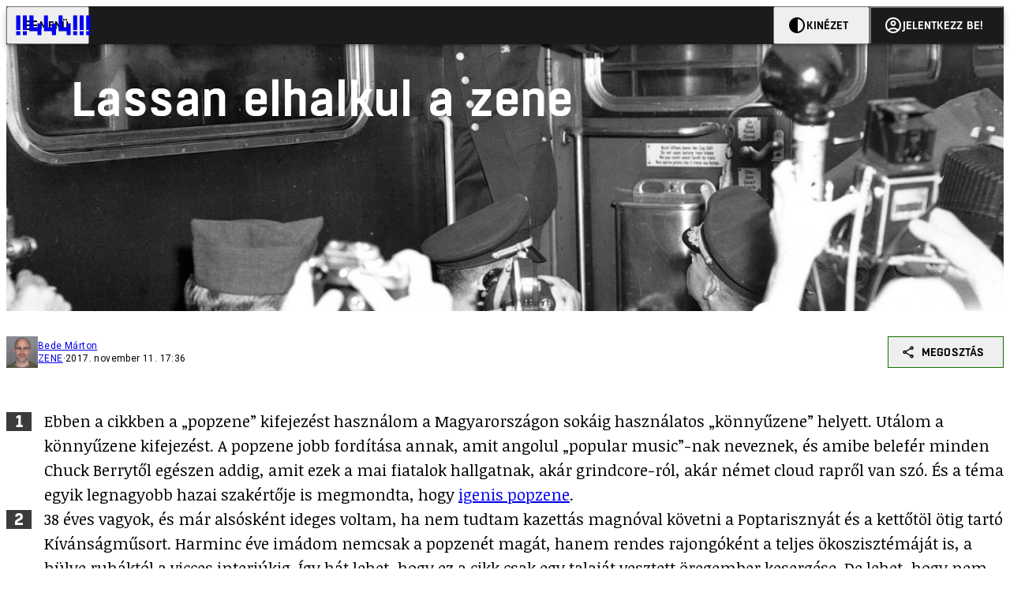

--- FILE ---
content_type: text/html; charset=utf-8
request_url: https://444.hu/2017/11/11/lassan-elhalkul-a-zene
body_size: 21856
content:
<!DOCTYPE html><html lang="hu"><head>
    <meta charset="utf-8">
    
    
    <meta name="viewport" content="width=device-width, initial-scale=1">

    <meta name="n3/config/environment" content="%7B%22modulePrefix%22%3A%22n3%22%2C%22environment%22%3A%22production%22%2C%22rootURL%22%3A%22%2F%22%2C%22locationType%22%3A%22history%22%2C%22EmberENV%22%3A%7B%22EXTEND_PROTOTYPES%22%3Afalse%2C%22FEATURES%22%3A%7B%7D%2C%22_APPLICATION_TEMPLATE_WRAPPER%22%3Afalse%2C%22_DEFAULT_ASYNC_OBSERVERS%22%3Atrue%2C%22_JQUERY_INTEGRATION%22%3Afalse%2C%22_NO_IMPLICIT_ROUTE_MODEL%22%3Atrue%2C%22_TEMPLATE_ONLY_GLIMMER_COMPONENTS%22%3Atrue%7D%2C%22APP%22%3A%7B%22name%22%3A%22n3%22%2C%22version%22%3A%220.0.0%2B486d6298%22%7D%2C%22fastboot%22%3A%7B%22hostWhitelist%22%3A%5B%22localhost%3A3000%22%2C%220.0.0.0%3A3000%22%2C%22444.hu%22%5D%7D%2C%22metricsAdapters%22%3A%5B%7B%22name%22%3A%22GoogleTagManager%22%2C%22environments%22%3A%5B%22production%22%5D%2C%22config%22%3A%7B%22id%22%3A%22GTM-KZVBKWD%22%7D%7D%2C%7B%22name%22%3A%22Remp%22%2C%22environments%22%3A%5B%22production%22%5D%2C%22config%22%3A%7B%22scriptUrl%22%3A%22https%3A%2F%2Fcdn.pmd.444.hu%2Fassets%2Flib%2Fjs%2Fheartbeat.js%22%2C%22host%22%3A%22https%3A%2F%2Fheartbeat.pmd.444.hu%22%2C%22token%22%3A%2258501271-8451-48bf-821e-10821a06f364%22%2C%22cookieDomain%22%3A%22.444.hu%22%7D%7D%5D%2C%22emberRollbarClient%22%3A%7B%22enabled%22%3Atrue%2C%22accessToken%22%3A%224c0fcee6de3b4ca9a8c6e629555ab07e%22%2C%22verbose%22%3Atrue%2C%22captureUncaught%22%3Atrue%2C%22captureUnhandledRejections%22%3Atrue%2C%22payload%22%3A%7B%22environment%22%3A%22production%22%2C%22client%22%3A%7B%22javascript%22%3A%7B%22source_map_enabled%22%3Atrue%2C%22code_version%22%3A%220.0.0%2B486d629%22%2C%22guess_uncaught_frames%22%3Atrue%7D%7D%7D%2C%22hostSafeList%22%3A%5B%22444.hu%22%5D%7D%2C%22ENGINES%22%3A%5B%7B%22name%22%3A%22valasztas--election%22%2C%22type%22%3A%22election%22%2C%22config%22%3A%7B%22buckets%22%3A%5B%22444%22%5D%7D%7D%2C%7B%22name%22%3A%22author--author%22%2C%22type%22%3A%22author%22%2C%22config%22%3A%7B%22buckets%22%3A%5B%22444%22%2C%22insight-hungary%22%2C%22partizan%22%5D%7D%7D%2C%7B%22name%22%3A%22kereses--search%22%2C%22type%22%3A%22search%22%2C%22config%22%3A%7B%22buckets%22%3A%5B%22444%22%2C%22insight-hungary%22%2C%22partizan%22%5D%7D%7D%2C%7B%22name%22%3A%22foci%2Fbajnoksag--championship%22%2C%22type%22%3A%22championship%22%2C%22config%22%3A%7B%22buckets%22%3A%5B%22foci%22%5D%7D%7D%2C%7B%22name%22%3A%22partizan--reader%22%2C%22type%22%3A%22reader%22%2C%22config%22%3A%7B%22buckets%22%3A%5B%22partizan%22%5D%7D%7D%2C%7B%22name%22%3A%22--reader%22%2C%22type%22%3A%22reader%22%2C%22config%22%3A%7B%22buckets%22%3A%5B%22444%22%5D%7D%7D%5D%7D">
<!-- EMBER_CLI_FASTBOOT_TITLE -->      <meta name="ember-head-start" content>
      
      <meta name="author" content="Bede Márton">

        <meta name="keywords" content="zene,popkultúra,popzene">
        <meta name="news_keywords" content="zene,popkultúra,popzene">
        <meta itemprop="keywords" content="zene,popkultúra,popzene">

    <meta name="twitter:card" content="summary_large_image">

        <link rel="canonical" href="https://444.hu/2017/11/11/lassan-elhalkul-a-zene">
        <meta property="og:url" content="https://444.hu/2017/11/11/lassan-elhalkul-a-zene">
        <meta property="twitter:url" content="https://444.hu/2017/11/11/lassan-elhalkul-a-zene">

      <meta property="og:site_name" content="444">

    <meta property="og:type" content="article">
    <meta property="og:locale" content="hu">

        <title>Lassan elhalkul a zene</title>
        <meta name="title" content="Lassan elhalkul a zene">
        <meta property="og:title" content="Lassan elhalkul a zene">
        <meta name="twitter:title" content="Lassan elhalkul a zene">

        <meta name="description" content="A popzene, ami évtizedeken át sokaknak élet-halál kérdése volt, ma már egyre kevésbé fontosabb. De miért nem vernek már meg senkit a zenei ízléséért, és mi jön ezek után?">
        <meta property="og:description" content="A popzene, ami évtizedeken át sokaknak élet-halál kérdése volt, ma már egyre kevésbé fontosabb. De miért nem vernek már meg senkit a zenei ízléséért, és mi jön ezek után?">
        <meta name="twitter:description" content="A popzene, ami évtizedeken át sokaknak élet-halál kérdése volt, ma már egyre kevésbé fontosabb. De miért nem vernek már meg senkit a zenei ízléséért, és mi jön ezek után?">

        <meta property="og:image" content="https://assets.4cdn.hu/kraken/7574g3TaL2JvPoJts-lg.jpeg">
        <meta name="twitter:image" content="https://assets.4cdn.hu/kraken/7574g3TaL2JvPoJts-lg.jpeg">

      <meta name="robots" content="max-image-preview:large">

      <script type="application/ld+json">[{"@context":"https://schema.org","@type":"NewsArticle","mainEntityOfPage":"https://444.hu/2017/11/11/lassan-elhalkul-a-zene","headline":"Lassan elhalkul a zene","description":"A popzene, ami évtizedeken át sokaknak élet-halál kérdése volt, ma már egyre kevésbé fontosabb. De miért nem vernek már meg senkit a zenei ízléséért, és mi jön ezek után?","datePublished":"2021-07-19T10:59:19+02:00","dateModified":"2024-10-02T08:52:02+02:00","author":[{"@type":"Person","name":"Bede Márton","image":"https://assets.4cdn.hu/kraken/83ELEBacpEtnCSDOs-xxs.png?width=96&amp;height=96&amp;fit=crop"}],"image":"https://assets.4cdn.hu/kraken/7574g3TaL2JvPoJts.jpeg","publisher":{"@type":"Organization","name":"444","logo":"https://cdn.444r.cloud/assets/appicon-180.f28fd1db6b2192fcd860.png"}},{"@context":"https://schema.org","@type":"BreadcrumbList","itemListElement":[{"@type":"ListItem","position":1,"name":"444","item":"https://444.hu"},{"@type":"ListItem","position":2,"name":"zene","item":"https://444.hu/tldr/category/zene"},{"@type":"ListItem","position":3,"name":"Lassan elhalkul a zene"}]}]</script>

      <meta property="article:published_time" content="2017-11-11T18:36:32+01:00">

<!---->
<!---->
<!---->
      <link rel="icon" href="https://cdn.444r.cloud/assets/favicon.59a582e6612fdac3b572.svg" type="image/svg+xml">

      <link rel="apple-touch-icon" href="https://cdn.444r.cloud/assets/appicon-180.f28fd1db6b2192fcd860.png">

      <link rel="manifest" href="/manifest.e46292aedadf78a83e06.webmanifest" crossorigin="use-credentials">
  
      <meta name="ember-head-end" content>

<meta name="author/config/environment" content="%7B%22modulePrefix%22%3A%22author%22%2C%22environment%22%3A%22production%22%7D">
<meta name="championship/config/environment" content="%7B%22modulePrefix%22%3A%22championship%22%2C%22environment%22%3A%22production%22%7D">
<meta name="election/config/environment" content="%7B%22modulePrefix%22%3A%22election%22%2C%22environment%22%3A%22production%22%7D">
<link rel="preconnect" href="https://www.googletagmanager.com">
<meta name="reader/config/environment" content="%7B%22modulePrefix%22%3A%22reader%22%2C%22environment%22%3A%22production%22%7D">
<meta name="search/config/environment" content="%7B%22modulePrefix%22%3A%22search%22%2C%22environment%22%3A%22production%22%7D">

    
    


    <meta name="n3/config/asset-manifest" content="%GENERATED_ASSET_MANIFEST%">
  
<link href="https://cdn.444r.cloud/assets/chunk.3410d3bb12c1a6c2afe0.css" rel="stylesheet">
<link href="https://cdn.444r.cloud/assets/chunk.65cabc248d30f8ad0bf7.css" rel="stylesheet"></head>
  <body class="_1bucvez1 jtivel0 xrg4ok0 _1pjxevg0 _4n4slr0 xsgiua0 _1g4l6550 i0wrnc0 srf2jf0 _15jjbzu0 _8da7wc0 ovyd8u0 _1nentwd0 epzvfx0 ana7u81 _8b6bxc9 _1dy6oyqid">
    <script type="x/boundary" id="fastboot-body-start"></script>













    
    <div>
      
  
      
  

  
      

        
        
        
        
        
        

        
        
        
      
      
      
      
      
      
      
      
      
      
      <!---->

<!----><!---->
      
      
      
<!---->
  
  <div class="p03hpr0 _1chu0ywg p4kpu33i p4kpu38d">
    
    
    <div id="ap-site-header-top" class="_13ou49a0 "></div>
  

    <header class="v9sb5o0 _1chu0ywu _1chu0ywz _1chu0ywm _1chu0ywg _1chu0yw14 ta3a4c1g4 ta3a4cym ta3a4c18c p4kpu38y">
<!---->
      
    <a href="https://444.hu" class="uwwrama ta3a4c0 ta3a4ccu ta3a4c4a ta3a4c8k _1chu0ywh _1chu0yw12 ta3a4c1d7 ta3a4c12w p4kpu30 _1chu0yw17" rel="noopener">
        <svg xmlns="http://www.w3.org/2000/svg" style="height: 38px; width: 119px;">
          <use href="/assets/logo-444.svg#logo" fill="currentColor"></use>
        </svg>
      </a>
  

<!---->    </header>
  

    
    <div id="ap-site-header-bottom" class="_13ou49a0 "></div>
  

    
    
  <div class="_2r9i95 _1chu0ywh p4kpu3e _1chu0ywh p4kpu3hb p4kpu3hr">
    
      <div class="_1chu0yw9 _2r9i9h
          g1vv2t8 _1chu0ywm _1chu0ywh
          g1vv2t4 g1vv2t6">
        
    
            
    <img loading="eager" src="https://assets.4cdn.hu/kraken/7574g3TaL2JvPoJts.jpeg" srcset="https://assets.4cdn.hu/kraken/7574g3TaL2JvPoJts-xxs.jpeg 96w, https://assets.4cdn.hu/kraken/7574g3TaL2JvPoJts-xs.jpeg 360w, https://assets.4cdn.hu/kraken/7574g3TaL2JvPoJts-sm.jpeg 640w, https://assets.4cdn.hu/kraken/7574g3TaL2JvPoJts-md.jpeg 768w, https://assets.4cdn.hu/kraken/7574g3TaL2JvPoJts-lg.jpeg 1366w, https://assets.4cdn.hu/kraken/7574g3TaL2JvPoJts-xl.jpeg 1920w, https://assets.4cdn.hu/kraken/7574g3TaL2JvPoJts-xxl.jpeg 2560w" sizes="auto" class="_672m2j2 _1chu0ywo ta3a4c1ct g1vv2t9 ta3a4cym ta3a4c1d7" width="1600" height="1233" style="--_672m2j0:1600px 1233px" alt>
  
        
  

<!---->
        <div class="g1vv2te ta3a4cz ta3a4c59 ta3a4c8k ta3a4ccu _1chu0ywg ta3a4cym ta3a4c1d7 p4kpu31y p4kpu38d ta3a4civ ta3a4cjo ta3a4cn5 ta3a4cny ta3a4crf ta3a4cvp">
          
      <h1 class="_19gjvagj _1dy6oyq4l _19gjvagm _19gjvagk _19gjvags _19gjvagq
          
           g1vv2tl ta3a4cz ta3a4cdt ta3a4c59 ta3a4c9j g1vv2tm">
        <span>
<!---->          <span class="_1dy6oyq5g _1dy6oyq5s">Lassan elhalkul a zene</span>
        </span>
      </h1>
  
        </div>
      </div>

      <div class="_1chu0yw9 _2r9i9d">
        
    <div class="_1chu0ywg p4kpu34h p4kpu34c p4kpu3cg p4kpu3hb">
      
    <div class="p4kpu3c9 p4kpu3gj _1chu0ywg _1dy6oyq2r _1dy6oyqb5 p4kpu31k ta3a4cym ta3a4cya p4kpu35g">
        <div class="_1chu0ywg p4kpu3c2">
            
    <div class="_1wsp8zg4 _1chu0ywu _1chu0ywz _1chu0ywk _8b6bx51 _1dy6oyqb5 _1wsp8zg2" style="--_1wsp8zg0:40">
        <img class="ta3a4cym ta3a4c1d7 _1chu0ywo" src="https://assets.4cdn.hu/kraken/83ELEBacpEtnCSDOs-xxs.png?width=96&amp;height=96&amp;fit=crop" alt loading="lazy">
    </div>
  
        </div>

      <div class="_1chu0ywh p4kpu31k">
        <div>
                <a href="/author/bedem" class="_1dy6oyq5o">Bede Márton</a><!---->
        </div>

        <div class="_1chu0ywg p4kpu3c2">
            <span class="_1dy6oyq4k">
                <a href="/category/zene" class="_1dy6oyq5o">zene</a>            </span>

            <span class="_2eey3i9 _1dy6oyq4b"></span>

            <time class="_2eey3i8" datetime="2017-11-11T18:36:32+01:00">
2017. november 11. 18:36            </time>
        </div>
      </div>
    </div>
  

      
    
    
    <div class="_1n6u2803 _1chu0ywe">
      
      
      
  <div class="_1n6u2804 _1chu0ywk">
        
      <button id="ember4" class="ember-view _1oiqrbrt p4kpu3c9 p4kpu3gj _1chu0yw6 _1chu0ywl ta3a4c1fq p4kpu377 p4kpu31k p4kpu37z _1dy6oyq4x uwwrama _1dy6oyq1s _1oiqrbr0 uwwram3 uwwramj _18ssces1 _18ssces5 _18ssces15 _18ssces7n _18sscesh3 _1dy6oyq5v _1dy6oyqam _1dy6oyqk2 diq4x0 _1oiqrbr6 _7oso933 _1chu0yw14 ta3a4crf ta3a4cw3" type="button">
          
    <span class="_15pnudm3 _1chu0ywj _1dy6oyq4j _1dy6oyq4x" style="--_15pnudm0:18;--_15pnudm2:0" data-icon="share">
    </span>
  

        
          Megosztás
        
      </button>
  
      </div>

      <!---->
    
      
  <div class="_1n6u2805 _1chu0yw12 _1n6u2806 _1n6u2808 _1n6u280a" popover>
        
      <!---->
      
  <ul class="_25g4rm4 ta3a4cia ta3a4cmk _1chu0ywh p4kpu37l _1chu0ywu _8b6bx65 diq4xa _25g4rm2">
    
          
    <li class="_25g4rm5 ta3a4cr8 ta3a4cvi _1chu0ywh p4kpu35n p4kpu377 ta3a4c1g4 p4kpu31k uwwrama _1dy6oyq1s _1dy6oyqal _1dy6oyqam _1dy6oyqk2 _25g4rm7 _7oso933 _1chu0yw14 uwwram3 uwwramj" role="button">
        
    <span class="_15pnudm3 _1chu0ywj _1dy6oyq4j _1dy6oyq4x ta3a4cee _1dy6oyqb5" style="--_15pnudm0:24;--_15pnudm2:0" data-icon="content_copy">
    </span>
  

      <span class="_25g4rmd _1chu0ywu _1dy6oyq4x">
        
            Link másolása
          
      </span>

<!---->    </li>
  
          
    <li class="_25g4rm5 ta3a4cr8 ta3a4cvi _1chu0ywh p4kpu35n p4kpu377 ta3a4c1g4 p4kpu31k uwwrama _1dy6oyq1s _1dy6oyqal _1dy6oyqam _1dy6oyqk2 _25g4rm7 _7oso933 _1chu0yw14 uwwram3 uwwramj" role="button">
        
    <span class="_15pnudm3 _1chu0ywj _1dy6oyq4j _1dy6oyq4x ta3a4cee _1dy6oyqb5" style="--_15pnudm0:24;--_15pnudm2:0" data-icon="logo_facebook">
    </span>
  

      <span class="_25g4rmd _1chu0ywu _1dy6oyq4x">
        
            Facebook
          
      </span>

<!---->    </li>
  
          
    <li class="_25g4rm5 ta3a4cr8 ta3a4cvi _1chu0ywh p4kpu35n p4kpu377 ta3a4c1g4 p4kpu31k uwwrama _1dy6oyq1s _1dy6oyqal _1dy6oyqam _1dy6oyqk2 _25g4rm7 _7oso933 _1chu0yw14 uwwram3 uwwramj" role="button">
        
    <span class="_15pnudm3 _1chu0ywj _1dy6oyq4j _1dy6oyq4x ta3a4cee _1dy6oyqb5" style="--_15pnudm0:24;--_15pnudm2:0" data-icon="logo_x">
    </span>
  

      <span class="_25g4rmd _1chu0ywu _1dy6oyq4x">
        
            X (Twitter)
          
      </span>

<!---->    </li>
  
          
    <li class="_25g4rm5 ta3a4cr8 ta3a4cvi _1chu0ywh p4kpu35n p4kpu377 ta3a4c1g4 p4kpu31k uwwrama _1dy6oyq1s _1dy6oyqal _1dy6oyqam _1dy6oyqk2 _25g4rm7 _7oso933 _1chu0yw14 uwwram3 uwwramj" role="button">
        
    <span class="_15pnudm3 _1chu0ywj _1dy6oyq4j _1dy6oyq4x ta3a4cee _1dy6oyqb5" style="--_15pnudm0:24;--_15pnudm2:0" data-icon="logo_tumblr">
    </span>
  

      <span class="_25g4rmd _1chu0ywu _1dy6oyq4x">
        
            Tumblr
          
      </span>

<!---->    </li>
  
          
    <li class="_25g4rm5 ta3a4cr8 ta3a4cvi _1chu0ywh p4kpu35n p4kpu377 ta3a4c1g4 p4kpu31k uwwrama _1dy6oyq1s _1dy6oyqal _1dy6oyqam _1dy6oyqk2 _25g4rm7 _7oso933 _1chu0yw14 uwwram3 uwwramj" role="button">
        
    <span class="_15pnudm3 _1chu0ywj _1dy6oyq4j _1dy6oyq4x ta3a4cee _1dy6oyqb5" style="--_15pnudm0:24;--_15pnudm2:0" data-icon="logo_linkedin">
    </span>
  

      <span class="_25g4rmd _1chu0ywu _1dy6oyq4x">
        
            LinkedIn
          
      </span>

<!---->    </li>
  
      
  </ul>

    
      </div>

    
    </div>
  
  


<!---->    </div>
  
      </div>

      
    <div id="ap-article-top-001" class="_13ou49a0 "></div>
  

      
  <div class="fkng932 _1chu0yw9 _2r9i9h slotArticle">
    
        
      
  <ol class>
    <li >Ebben a cikkben a „popzene” kifejezést használom a Magyarországon sokáig használatos „könnyűzene” helyett. Utálom a könnyűzene kifejezést. A popzene jobb fordítása annak, amit angolul „popular music”-nak neveznek, és amibe belefér minden Chuck Berrytől egészen addig, amit ezek a mai fiatalok hallgatnak, akár grindcore-ról, akár német cloud rapről van szó. És a téma egyik legnagyobb hazai szakértője is megmondta, hogy <a href="https://www.youtube.com/watch?v=za9SivHC4-8" target="_blank">igenis popzene</a>.<br/></li><li >38 éves vagyok, és már alsósként ideges voltam, ha nem tudtam kazettás magnóval követni a Poptarisznyát és a kettőtöl ötig tartó Kívánságműsort. Harminc éve imádom nemcsak a popzenét magát, hanem rendes rajongóként a teljes ökoszisztémáját is, a hülye ruháktól a vicces interjúkig. Így hát lehet, hogy ez a cikk csak egy talaját vesztett öregember kesergése. De lehet, hogy nem.<br/></li>
  </ol>

      
  <p class>
    Amikor az ezredfordulón megjelent a Napster, az első igazán népszerű internetes fájlcserélőhöz csatlakozó felhasználók mind ugyanúgy reagáltak, amikor megértették, hogy milyen eszköz került a kezük közé. Szédülni kezdtek, és, amennyire ilyen állapotban lehet, hápogva káromkodtak. Egyből világos volt, hogy hiába a jogi akadályok és a hosszú letöltési idők, a popkultúra innentől kezdve alapvetően más lesz. 
  </p>

      
  <p class>
    A változást a legjobban az új korszak egyik legjobb együttese, az LCD Soundsystem énekelte meg 2002-es <a href="https://www.youtube.com/watch?v=6xG4oFny2Pk" target="_blank" >Losing My Edge</a> című számában. Ebben <a href="https://en.wikipedia.org/wiki/James_Murphy_(electronic_musician)" target="_blank" >James Murphy</a> énekes és zenekarvezető hosszasan sorolja, hogy milyen menő lemezeket birtokol (<a href="https://www.youtube.com/watch?v=D63pVYsehg4" target="_blank" >Nation of Ulysses</a>!) és milyen menő bulikban volt jelen (az első kölni <a href="https://www.youtube.com/watch?v=DKo73roXiec" target="_blank" >Can-koncert</a>!), majd rezignáltan közli, hogy: 
  </p>

      
  <blockquote class>
    <p >„I'm losing my edge to the Internet seekers who can tell me every member of every good group from 1962 to 1978.” („<i>Megelőztek az interneten keresgélők, akik az 1962 és 1978 közötti összes jó együttes összes tagját fel tudják sorolni.</i>”)</p>
  </blockquote>

      
  <p class>
    Murphy szándékosan vette fel a talaját vesztett öregember szerepét, de, tette hozzá, ez a világ rendje:
  </p>

      
  <blockquote class>
    <p >„But I'm losing my edge to better-looking people / With better ideas and more talent / And they're actually really, really nice” („<i>De nálam jobban kinéző emberek előznek le, akik tehetségesebbek és jobb ötleteik vannak, és az a helyzet, hogy tök jó arcok.</i>”)</p>
  </blockquote>

      
  <p class>
    A Losing My Edge így a popzene néhány évtizedes történetében is többször lezajlott éles váltások egyikének himnusza lett. Ti jöttök, ti hippik, punkok, technósok, vagy éppen interneten keresgélők, tiétek a jövő. Arra viszont még az enciklopédikus popzenei műveltségű James Murphy sem gondolt, hogy ez a váltás más lesz, mint az előzőek. És hogy a Napster, a feneketlen internet, ahol a <a href="https://www.youtube.com/watch?v=IiTE-Eyx18A" target="_blank" >lemezturkálás izgalma</a> végtelen élvezetté válik, milyen hatással lesz az ő imádott popzenéjére. 
  </p>

      
  <h2 class>
    <a href="https://www.youtube.com/watch?v=xVVRb8L0Ur8" >WHAT'S THE MATTER WITH KIDS TODAY</a>
  </h2>

      
  <p class>
    A fájlcsere-forradalommal nagyjából egy időben, miközben egymás virtuális könyvtáraiban turkáltak, hogy újabb és újabb lemezeket adjanak hozzá soha ki nem ürülő letöltési listáikhoz, a popzenerajongók egyre többet beszéltek (cseteltek!) egy új messiás eljöveteléről. Az ötvenes évek közepének első rock and roll-robbanása óta 8-10 évente menetrendszerűen jöttek az újabb és újabb földrengések: a Beatles, a hippik, a diszkó, a punk, a rap, és végül a nyolcvanas évek második felében az elektronikus tánczene gyűjtőnéven ismert hullám. 
  </p>

      
  <p class>
    Mindegyiknek megvolt a maga hangzása, a maga egyenruhája, a maga drogja, néha még a maga ideológiája is. De azóta, hogy 1988 és 89 nyarán Angliában, majd kis késéssel a világon mindenhol dj-k által szolgáltatott repetitív tánczenére <a href="https://www.youtube.com/watch?v=648UkmmTG5w" target="_blank" >táncolt másnap délig</a> a beextasyzott közönség, nem volt újabb földrengés. A fájlcserélők elterjedésekor már nagyon időszerűnek tűnt, hogy jöjjön a következő hullám, de végül James Murphy interneten keresgélői maradtak a keresgélésnél és - legalábbis popzenében - nemhogy nem dobtak valami igazán nagyot, de még csak le sem söpörték az asztalról az elődök morzsáit. 
  </p>

      
  <p class>
    A popzene történetében a földrengések mellett még egy biztos volt pont: a generációk slágerrádióizálódása. Egy ilyen gyorsan változó közeggel lehetetlen tartósan lépést tartani, és a popkultúra alapvetően egyébként is ifjúsági kultúra. A kiöregedők viszik magukkal a saját kedvenceiket, az újjal kísérletezést pedig meghagyják a fiataloknak. Mint a divat által érintett egyéb területeken, a popzenében is van ciklikusság és retróhullámok, de a folyamatos száguldás előre ettől még állandó - volt.
  </p>

      
  <p class>
    A fájlcserélők előtti utolsó nagy popkulturális földrengés, az elektronikus tánczenék berobbanása, úgy jött vissza a divatba, hogy közben semmilyen nagy dolog nem történt popzeneileg. Ennek eredménye az a poptörténetben korábban nem tapasztalt jelenség, hogy a mai „menő” fiatalok nagyon hasonló zenét hallgatnak, hasonló ruhákat hordanak, hasonló bulikba járnak, hasonló drogokat fogyasztanak, mint húsz-harminc éve.
  </p>

      
  <p class>
    Ha nekem 1996-ban, a nagy magyar acidrobbanás idején valaki azt mondja, hogy a repetitív tánczenére beamfetaminozva hajnalig táncolás valami réten Budapest peremén még 20 év múlva is fiatalok szórakozása lesz, biztosan nem hiszem el. Ez persze csak személyes élmény, az azon hüledezés viszont, hogy X év óta pont ugyanannyi telt el, mint korábban A-tól X-ig, kollektív. Nos, 1959 és 1988 valamint 1988 és 2017 között egyaránt 29 év telt el. Kevesen vitatkoznának azzal, hogy a Beatles előtti korszaktól a ravekultúráig nagyobb volt az ugrás popzeneileg, mint a ravekultúrától napjainkig. 
  </p>

      
  <p class>
    Utólag könnyű okosnak lenni, de a popzene identitásformáló erejének gyengülését már jóval 2017 előtt is észre lehetett venni. Aki olyan öreg, hogy személyes élményei vannak a fájlcserélők előtti hőskorról, nyilván emlékszik, milyen fontos volt egyes, a zenei ízlésre alapozó szubkultúrákhoz tartozni. Metálosok, rappesek, diszkósok, technósok, punkok, sőt, Mode-osok és Cure-osok szerveződtek egy-egy stílus vagy zenekar köré. Ezeket a szubkultúrákat a zene szülte, tartotta életben és rendezte hadseregbe. 
  </p>

      
  <p class>
    Ma már szinte hihetetlen, hogy fiatalok csoportjai szabályos háborút vívjanak egymással, csak mert az egyikük a Small Faces, a másik Eddie Cochran zenéért rajong, de a hatvanas évek Angliájában ez <a href="https://en.wikipedia.org/wiki/Mods_and_rockers" target="_blank" >simán megtörtént</a>. Az amerikai punk hőskorszakáról szóló visszaemlékezések központi eleme a <a href="https://www.youtube.com/watch?v=Mm5y-ldn3xE" target="_blank" >menekülés</a>: a punkokat egyszerűen punkságukért akarta megverni a fél világ. Ilyesmi ma már legfeljebb a világ <a href="https://www.pri.org/stories/2012-02-01/banda-aceh-authorities-arrest-punk-rock-concertgoers-moral-rehabilitation" target="_blank" >egészen távoli szegleteiben</a> történhet meg, máshol egyszerűen elképzelhetetlen, hogy zenei ízléssel és extravagáns frizuramegoldásokkal erőszakot lehessen kiprovokálni. 
  </p>

      
  <h2 class>
    <a href="https://www.youtube.com/watch?v=Roi7u6n8YQA" >WHERE HAVE ALL THE RUDE BOYS GONE</a>
  </h2>

      
  <p class>
    A popzene jelentőségvesztésének több oka van, köztük az egészen természetes, szinte valamennyi művészeti ágat sújtó öregedés is. Talán a költészet példája a leglátványosabb, ami egykor szó szerint nemzeteket tudott harcba vinni, ma viszont csak egészen törpe kisebbségek hobbija. Lehet, hogy lesz még Magyarországon forradalom, de hogy annak nem lesz központi eleme a Nemzeti Múzeum lépcsőjéről a szerzője által előadott vers*, az egészen biztos.
  </p>

      
  <p class>
    A költészethez hasonló utat járt be a klasszikus zene, amit már nem is <a href="http://www.slate.com/articles/arts/culturebox/2014/01/classical_music_sales_decline_is_classical_on_death_s_door.html" target="_blank" >egyre öregedő közönsége</a>, hanem néhány dúsgazdag mecénás és az adófizetők tartanak életben. Az egykor egy <a href="https://en.wikipedia.org/wiki/Jazz_Age" target="_blank" >komplett korszaknak</a> nevet adó jazz is kis szubkultúrává zsugorodott össze. Furcsa lenne, ha pont annak a popzenének sikerülne elkerülnie a lassú elmúlást, amely már ötven éve kijelentette, hogy <a href="https://www.youtube.com/watch?v=lJW_2wLt704" target="_blank" >reméli meghal</a>, mielőtt megöregedne. 
  </p>

      
  <p class>
    Ennek a természetes öregedési folyamatnak a másik, egyéb művészeti ágakból is ismert jele, hogy mintha a nagy műveket már letették volna az asztalra. Kevés klasszikuszene- és jazzrajongó gondolja azt, hogy kedvenc művészeti águk most éli aranykorát, vagy hogy ez az aranykor még el sem jött. A költészettől a festészetig ismert ez az érzés, ami egyáltalán nem ugyanaz, mint a régi szép idők iránti örök nosztalgikus sóhajtozás. Egyes művészeti ágak egyre kevésbé népszerűek, mert egyre kevesebb az eget rengetően nagy mű, és egyre kevesebb az eget rengetően nagy mű, mert a zsenik olyan művészeti ágakban próbálkoznak, amikre több figyelem irányul. Hiszen nem arról van szó, hogy a világban csökkenne az érzelmi és intellektuális igény a műélvezetre, csak arról, hogy művészeti ágak jönnek és művészeti ágak mennek. Ki gondolta volna húsz éve, hogy egyszer csak a lenézett tévésorozatok fogják vonzani stáblistájukra a legbrilliánsabb elméket?
  </p>

      
  <p class>
    Hosszasan lehetne azon vitatkozni, hogy a popzenének pontosan melyik volt az aranykora, de a mára elég kevesen szavaznának. A sok szempontból kakukktokás alműfaj, a rap kifejezetten jól tartja magát, de azért ott is van bőven jele az öregedésnek – leginkább az, hogy a legfrissebb fekete produkciók is szinte hónapok alatt jutnak el a <a href="https://www.youtube.com/watch?v=UHY2wLh05JI" target="_blank" >biztonsági játékig</a>, a fehér közönségnek előadott tét nélküli bohóckodásig. 
  </p>

      
  <p class>
    Én leginkább punkzenén nőttem fel, és ma is tudom értékelni az amerikai foglalt házakban meg a Dürer pincéjében 50 embernek <a href="https://www.youtube.com/watch?v=hYSXU85orfg" target="_blank" >tiszta szívvel</a> zajongó és ordibáló produkciókat. Azt viszont nem érzem, hogy ezek bármennyire előremutatóak lennének, a közös nosztalgián kívül bármi hasznuk lenne, vagy hogy jelentőségben, úttörésben és színvonalban akár csak megközelítenék azokat az együtteseket, amelyeken ők is meg én is felnőttünk. És ez nem csak a punkkal van így, a popzene valamennyi alfaja küzd azzal, hogy mintha már túl lenne a nagy dobásokon. 
  </p>

      
  <p class>
    Jó példa az utóbbi 15 év két legnagyobb rockegyüttese, a White Stripes és a Queens Of The Stone Age. Jók? Jók. Játszottak valaha egyetlen eredeti hangot? Nem játszottak. Amivel az ég világon semmi gond nincs, mindkettő szórakoztató produkció, csak azt az élet-halál őszinteséget már nem bennük kell keresni, ami elődeikben a Beach Boystól a Clashen át egészen a <a href="https://www.youtube.com/watch?v=AOLhYzy0jd0" target="_blank" >Guns N’Rosesig</a> megvolt, és ami a fontos művészeti alkotások elengedhetetlen tartozéka. 
  </p>

      
  <p class>
    Az öregedés természetes folyamat, az internet nyújtotta lehetőségek hatására viszont senki sem számíthatott. Itt visszakanyarodunk James Murphyhez, aki évtizedeken át folytatott poptudományi kutatómunkája után meglepődve vette észre, hogy a világ túlsó felén élő kamasz is tudja, hogy mi az a <a href="https://www.youtube.com/watch?v=LJTGimyf0r8" target="_blank" >Monks</a>, ráadásul meg is van neki az összes számuk. Persze csak mp3-ban vagy írott cédén (emlékszik még valaki arra?), nem eredeti bakeliten, mint nyilván Murphynek, de megvan. A popzene pedig nagyon sokáig arra épített, hogy nincs meg.
  </p>

      
  <p class>
    Ahogy Gutenberg és a nyomdászat alapvetően alakították át az emberek viszonyát a könyvhöz, az írott betűhöz, az irodalomhoz és úgy általában a gondolatok terjedéséhez, úgy lett egészen más a popkultúra dinamikája a fájlcserélés felfedezésétől. Egycsapásra megszűnt az, amit jóindulattal varázslatos vonzerőnek, rosszindulattal elitizmusnak és sznobériának nevezhetünk. Hirtelen szinte minden zene felkerült az internetre, de annyira, hogy a Guardian által néhány napja publikált lista direkt <a href="https://www.theguardian.com/music/ng-interactive/2017/oct/24/from-arsedestroyer-to-zoogz-rift-50-underground-albums-youve-never-even-heard-of" target="_blank" >nagyon-nagyon-nagyon obskurus lemezei</a> is mind egyetlen kattintással elérhetőek a cikkből. 
  </p>

      
  <p class>
    Ettől alig húsz éve is elképzelhetetlenül messze voltunk. Az hagyján, hogy Budapesten lemezboltokban 200 forintokért kazettára másolt cédékből kellett művelődni popkulturálisan, de a világ kevésbé periférikus helyein sem tudtak a James Murphy anyagi lehetőségeivel és kielégíthetetlen felfedezési vágyával felfegyverzett zenerajongók olyan műveket beszerezni, amikhez ma tényleg csak két kattintás kell. 
  </p>

      
  <p class>
    Én személy szerint soha nem szerettem a popkultúrának ezt a <a href="https://www.youtube.com/watch?v=C2pljSVp0Uk" target="_blank" >gyűjtögetős</a>, a zene helyett, vagy legalábbis mellett a tárgyakra is túl nagy súlyt fektető szakágát. A legismertebben talán a Pop, csajok, satöbbi című filmben ábrázolt, idősödő férfiakat <a href="https://www.youtube.com/watch?v=SJvmoOc21gQ" target="_blank" >megfertőző kór</a> nekem mindig inkább szomorúnak, mint izgalmasnak tűnt. De ettől még tény, hogy a popzene varázsát és veszélyes vonzerejét annak is köszönhette, hogy a tömegek a kincsek közelébe sem férhettek. Az internet kirúgta a Pop, csajok, satöbbi lemezbolti alkalmazottai alól a kissámlit, amire felállva az észt osztották, de egyúttal ki is pukkasztotta azt a varázslatos buborékot, amiben a popzene a kezdetek óta lebegett. 
  </p>

      
  <p class>
    A varázslatnak azonban volt egy másik összetevője is, ami szintén az ezredforduló környékén kezdett elmúlni. A popkultúra ifjúsági kultúraként sokáig nemcsak művészet, hanem szimpla lázadás is volt, ami teljesen kívül tudott maradni a kulturális életnek azokon a keretein, amikbe a többi művészeti ág betagozódott. Nem voltak popzenei egyetemek, nem voltak popzenei múzeumok, nem voltak popzenei állami ösztöndíjak, és jó részben ennek a szabadságnak volt köszönhető, hogy a popzene úgy be tudta rántani a fiatalokat, ahogy. Persze producerek, menedzserek és zeneipari mogulok mindig is voltak a háttérben, de a popzene a fiatalokban sokáig meg tudta tartani az illúziót, aminek volt is alapja, hogy ez az övék.
  </p>

      
  <p class>
    Ez ma már nem így van, a popzene intézményesült, tele olyan lehangoló és öreges jelenségekkel, mint a <a href="https://www.youtube.com/watch?v=cE6jP587F58" target="_blank" >Cseh Tamás Program</a> vagy a <a href="https://www.youtube.com/watch?v=H_PIqx8J71Y" target="_blank" >Rock and Roll Hall of Fame</a>. A ma popzenét hallgató generációnak már minimum a szülei, de inkább a nagyszülei is popzenét hallgattak, miközben a popzene egyik fontos ígérete éppen az volt, hogy na, ezt aztán biztosan nem hallgatják anyádék. Az <a href="https://www.youtube.com/watch?v=2bqeSGpP9PI" target="_blank" >awopbopaloobop alopbamboom</a> rikítással még meg lehetett ijeszteni az idősebb generációkat, de amikor már a popkultúra nevében elkövetett <a href="https://www.youtube.com/watch?v=S1vLC637cx0" target="_blank" >templomgyújtogatásokon</a> is túl vagyunk harminc évvel, a minden fiatalban ott rejtőző zabolázhatatlan lázadásvágynak nem a popzene a legjobb terepe. 
  </p>

      
  <p class>
    A popzene megzabolázásának ráadásul van egy másik eszköze is, a technológiai fejlődés. Nagyon úgy néz ki, hogy a fogyasztók ízléséről rendelkezésre álló adatok tömkelegének és a zene előállítási költségeinek zuhanásának köszönhetően a popzenének az a része, amiből igazán nagy pénzt lehet csinálni (mondjuk így: a mainstream pop), ma már <a href="http://index.hu/kultur/zene/2017/09/29/az_internet_es_hallgatok_kozosen_vagjak_haza_a_popzenet/" target="_blank" >hajszálpontosan úgy működik</a>, mint bármilyen fogyasztási cikk gyártása. Ennek az eredménye az, hogy ma Ed Sheeran lehet korunk legnagyobb popsztárja, ami körülbelül olyan, mintha a nyolcvanas évek nem Madonnáról vagy Michael Jacksonról, hanem <a href="https://www.youtube.com/watch?v=bDygS0a6Tgo" target="_blank" >Nik Kershawról</a> szólt volna**. És ha igazak a jóslatok, amelyek szerint nincs messze a pillanat, amikor a gépek már maguktól is képesek lesznek slágereket előállítani, a popzene izgalmassága még tovább fog csökkenni. 
  </p>

      
  <p class>
    Az internet pedig nem segített a popzene másik végén sem, ami hagyományosan a legtávolabb állt a nagy pénzektől. Ez az úgynevezett „underground”. A Napster végtelen kínálatának egyik ígérete éppen az volt, hogy ha már nem csak a James Murphyhez hasonló anyagi lehetőségekkel rendelkező, valamelyik kozmopolita metropoliszban élő fiatalok férhetnek hozzá a popzene legobskurusabb kincseihez, akkor csak úgy ömleni fognak az izgalmasnál izgalmasabb remekművek. 
  </p>

      
  <p class>
    A szudáni meg nicaraguai kamaszok a jelek szerint mégsem kezdtek el zseniális dalokat írni, csak mert két kattintással megszerezhették a <a href="https://en.wikipedia.org/wiki/Nurse_with_Wound_list" target="_blank" >Nurse with Wound-lista</a> nagy részét. A megtermékenyítési folyamat sajnos éppen fordított irányban indult be: nem a világban szétszórt izgalmas előadók húztak hasznot a szabad információáramlásból, hanem éppen hogy belőlük sikerült hasznot húzni, a szó legszorosabb értelmében. Ennek köszönhető az, hogy ma már olyan előadókat is <a href="https://www.theguardian.com/music/ng-interactive/2017/oct/16/no-alternative-how-brands-bought-out-underground-music-timberland-red-bull" target="_blank" >felvásárolnak kilóra</a> a fiatalok figyelmére vágyó cégek, amik a fájlcsere-robbanás előtt - függetlenül produkciójuk minőségétól - harminc embernek játszottak volna.
  </p>

      
  <p class>
    Húsz éve körbe kellett turnézni a fél világot, hogy ezeket a harminc emberes közönségeket összeadva egy együttesnek ne kopjon fel az álla. A <a href="https://www.youtube.com/user/brtvofficial" target="_blank" >Boiler Room</a> korában elég, ha a világban szétszórt kis közönségek ugyanazt a streamet nézik. És így ezek a korábban teljesen a zeneipar tényleg iparszerű részén kívül maradó produkciók már komoly márkák számára is érdekesek lehetnek, ahogy azt a <a href="http://www.redbullmusicacademy.com/" target="_blank" >Red Bull Music Academy</a> vagy a Deutsche Telekom <a href="http://www.electronicbeats.net/" target="_blank" >Electronic Beats</a>-e bizonyítják.
  </p>

      
  <p class>
    A függetlenségükre paranoiáson vigyázó <a href="https://www.924gilman.org/" >punkoktól</a> az exkluzivitásukra még paranoiásabban vigyázó klubokig vannak próbálkozások a popzene ártatlanságának és zabolázhatatlanságának megőrzésére. Ezekkel viszont az a baj, hogy a <a href="https://www.youtube.com/watch?v=CuRiBB6Cojk" target="_blank" >szabályok úgy általában</a> csak ártanak a popkultúrának. <a href="https://www.youtube.com/watch?v=ShLJnqMg__s" target="_blank" >Altamont</a> óta ősi igazság, hogy a kidobóemberek nem tesznek jót a popzenének, így hiába adja el az exkluzivitását őrző berlini Berghain (fotózni tilos, a beengedésre várók sora végtelen) a saját legendás beengedőemberét a <a href="https://www.gq.com/story/berghain-bouncer-sven-marquardt-interview" target="_blank" >coolság kapuőrének</a>, ez nem így működik. A poptörténetben a menő klubok soha nem azok voltak, amiktől kidobóemberek tartották távol az éredklődő tömegeket, hanem amiknek a létezéséről nem is nagyon tudtak a tömegek. James Murphy nagy műgonddal összegyűjtött lemezei sem attól voltak igazán menők, hogy csak neki voltak meg, hanem hogy egy beavatott körön kívül senki nem is tudta, hogy ezek egyáltalán léteznek, és mennyire jók. 
  </p>

      
  <h2 class>
     <a href="https://www.youtube.com/watch?v=qdc9qOHpj30&amp;feature=youtu.be&amp;t=20m16s" >PUTTING THE 'F' BACK IN ART</a>
  </h2>

      
  <h2 class>
    <a href="https://www.youtube.com/watch?v=hPsdjlPVaJU" > </a>
  </h2>

      
  <p class>
    Egy ilyen cikknek nyilván valamiféle jóslásba is kell bocsátkoznia. Ha az a kiindulópontunk, hogy az emberiség érzelmi és intellektuális igényei nem változnak, akkor kell valaminek jönnie a popzene helyett, ami ugyanazt a szerepet tudja betölteni fiatalok millióinak lelkében és fejében. 
  </p>

      
  <p class>
    De először is azt kell leszögezni, hogy a popzene nem pontosan úgy fog megöregedni, mint a jazz vagy a klasszikus zene. Ahhoz túl nagy pénz van benne, és, mint arra fentebb kitértünk, ráadásul egyre olcsóbb előállítani. Az elmúlt években <a href="https://consequenceofsound.net/2017/08/taylor-swift-and-ticketmaster-launch-controversial-ticketing-system/amp/" target="_blank" >kreatívabbnál kreatívabb</a> pénzügyi konstrukciók születtek a zenefogyasztók megfejésére, akik lelkesen tejelnek is. A popzene és a popipar így még nagyon sokáig velünk lesz, és még kisebb sem lesz feltétlenül. Ha tippelnem kellene, azt mondanám, hogy egyre inkább a filmiparra fog hasonlítani, iszonyatosan sok pénzzel és nézővel, jól olajozott gyártó- és disztribúciós láncokkal, profi szórakoztatóipari termékként. De a popzenének az az identitásformáló ereje, amivel Elvis Presley óta fiatalok millióit tudta megragadni, fokozatosan elvész, illetve jó részben már el is veszett. 
  </p>

      
  <p class>
    A lemezgyűjtők ma már nem kapuőrei a popzenének, hiszen csak a tárgyakat birtokolják, a zene az internetnek köszönhetően közvagyon lett. Lelkesedésük ettől nem csappant, lásd a bakelitkultúra <a href="http://money.cnn.com/2017/06/30/news/sony-music-brings-back-vinyl-records/index.html" target="_blank" >meglepő feltámadását</a>, de ez a hobbi ma már végképp közelebb áll az öreges műgyűjtéshez, mint a fiatalos lázadáshoz. Gazdag még lehetsz attól, hogy jókor vásároltál meg bizonyos lemezeket, de cool már nem. 
  </p>

      
  <p class>
    Külön érdekes egyébként, hogy a zene jelentőségének csökkenésével az ifjúsági kultúra milyen tárgyak birtoklását kezdte fetisizálni. Ki gondolta volna, hogy egyszer a szerény tornacipő lesz olyan civilizációs státuszszimbólum, mint valami menő lemez? A <a href="https://www.thecut.com/2016/08/benjamin-kickz-sneaker-don.html" target="_blank" >sneakerkultúra</a> az én szívemhez nem áll közel, de ettől még tény, hogy azon a mai fiataloknak nem kell osztozniuk a szüleikkel, és így csak az ő titkuk lehet, mint annak idején a rock’n’roll.
  </p>

      
  <p class>
    Tornacipőt még nem lehet streamelni (bár az ígértnél lassabban terjedő 3D-nyomtatás tulajdonképpen ezzel kecsegtet), és a popzene helyett maradó űr egy részét minden bizonnyal hasonlóan nehezen klónozható élmények fogják betölteni. Annyira nyilvánvaló példa, hogy szinte ciki leírni de az „<i ><a href="https://www.google.hu/search?q=food+is+the+new+rock+and+roll&amp;oq=food+is+the+new+rock&amp;aqs=chrome.2.69i57j69i59j0l4.4241j0j7&amp;sourceid=chrome&amp;ie=UTF-8" target="_blank">étel az új rock’n’roll</a></i>” elmélet a legjobb példa erre. Michelin-csillagos vacsorákat és vietnami utcai leveseket nem lehet letölteni az internetről, és a kétséget kizáróan <a href="https://www.theatlantic.com/business/archive/2017/06/its-the-golden-age-of-restaurants-in-america/530955/" target="_blank" >aranykorát élő</a> gasztrokultúrát pont ugyanúgy hajtja az <a href="https://www.newyorker.com/magazine/2016/04/04/have-they-run-out-of-provinces-yet-by-calvin-trillin" target="_blank" >egészséges sznobéria</a> és a minél obskurusabb fogások felhajtása, mint a lemeztúrás hőskorát. Ráadásul a gasztrokultúra jelentős része ifjúsági kultúra, a streetfoodtól a kézműves sörig, így cseppet sem túlzott ez a <a href="https://www.bloomberg.com/view/articles/2017-03-28/once-we-listened-to-the-beatles-now-we-eat-beetles" target="_blank" >márciusi cikk</a>, amikor azt állította, hogy a nyugati kultúrában a (pop)zene átadta társadalmi szerepét az ételnek. 
  </p>

      
  <p class>
    Azzal kapcsolatban viszont nincs sok kétség, hogy mi tudja pótolni a szülőket már megijeszteni képtelen, megszelidített popzene szerepét: az internet. Tisztában vagyok azzal, hogy ez így elég tág fogalom, de a „popkultúra” is az, amibe minden bele tudott férni a frizuráktól a ritmusokon és dallamokon át a falak összefirkálásig. Hogy az internet, vagy legalábbis egy része úgy ahogy van, ellenkultúra, szintén <a href="https://www.buzzfeed.com/josephbernstein/in-2015-the-dark-forces-of-the-internet-became-a-countercult" target="_blank" >nem új ötlet</a>.
  </p>

      
  <p class>
    Az internet az, ami olyan <a href="https://444.hu/2016/11/22/a-facebook-mint-moralis-panik" target="_blank" >morális pánikot</a> tud kiváltani az idősebbekből, mint az egykor a nyílt utcán hűséges brit rojalisták által <a href="http://www.philjens.plus.com/pistols/pistols/press_cuttings_rottenrazored.htm" target="_blank" >összeszabdalt</a> Johnny Rotten. Az internet az a menedék, ahova el lehett bújni a szülők elől, úgy <a href="https://444.hu/2017/11/07/valami-nagyon-ijeszto-dolog-tortenik-a-gyerekek-youtube-univerzumaban" target="_blank" >kizárva a külvilágot</a>, mint a poszterekkel kiplakátolt hálószobában felvett fejhallgatóval. Az Ed Sullivan Showban <a href="https://www.youtube.com/watch?v=92weJ9fkOb0" target="_blank" >1957-ben</a> fellépő Elvis Presley és az <a href="https://www.youtube.com/watch?v=HY5jVMrNQSY" target="_blank" >1964-ben</a> fellépő Beatles amerikai fiatalok generációinak életét és világlátástát változtatták meg néhány perc alatt. Ma már ezek a közösségi élmények nem a tévé és nem a popzene, hanem az internet felől érkeznek. Igen ennek része a popzene is (Gangnam Style!), de ez csak erősíti a tézist, hogy a popzene nem kihalóban van, csak fokozatosan elveszíti jelentőségét. 
  </p>

      
  <p class>
    Ez a cikk a művészet befogadásáról, nem előállításáról szól. De azt azért meg kell említeni, hogy az internet mintha az utóbbiban is átvenné a popzene szerepét a fiatalok életében. A mikrofonként használt hajkefe helyett a lányoknak ma már saját Youtube-csatornája van, a fiúk pedig nem a <a href="https://www.youtube.com/watch?v=LSrgRKVdDDc" target="_blank" >garázsban csörömpölnek</a> kezdetleges hangszereikkel, hanem együtt lövik szét az ellenséget az interneten.
  </p>

      
  <p class>
    Jó számok, jó lemezek, jó koncertek mindig lesznek. A közös zenélés és zenehallgatás, a közös tánc a popzenénél jóval ősibb élményei pedig végképp megmaradnak, ez a cikk egyáltalán nem is erről szólt. Csak arról, hogy a popzene, ami évtizedeken át sokaknak élet-halál kérdése volt, egyre kevésbé az. 
  </p>

      
  <p class>
    <i >* Az irodalom- és történelemtudomány mai állása szerint Petőfi Sándor nem szavalta el a Nemzeti Dalt a Nemzeti Múzeum lépcsőjéről 1848 március 15-én, hanem csak beszédet mondott. De ennek cikkünk szempontjából nincs jelentősége.<br/>** A csodálatos hasonlatot köszönöm Jehova Csabinak, a <a href="https://www.youtube.com/watch?v=1W8B0GWzFVg" target="_blank">Gustave Tiger</a> gitárosának, széles körben elismert popkutatónak.</i><br />
  </p>

      
  <p class>
    <i >(Címlapkép: Elvis Presley közlegény 1958 október 1-én felszáll a vonatra, és elbúcsúzik az őt ünneplő tömegtől a németországi Bremerhavenben. Elvis bevonulásakor hangzott el először a történelemben a "meghalt a rock and roll" sóhaj, és volt is benne valami. A mintakatona Elvis elérte, hogy ne csak az amerikai tinik, hanem szüleik is elfogadják, és leszerelése után már nem a csípőmozdulataival közfelháborodást okozó lázadó tért vissza, hanem a showbusiness valaha volt egyik legnagyobb csillaga. AP-Photo/ef/stf/Brueggemann)</i>
  </p>


      
  </div>


        
    <div id="ap-article-bottom-001" class="_13ou49a0  _1chu0yw9 _2r9i9d"></div>
  

      
    <div class="_1chu0ywg p4kpu34h p4kpu3c9 p4kpu3gx _1chu0yw9 _2r9i9d">
<!---->
        
    
      <a id="ember5" class="ember-view _189c837e _189c8375 _1chu0yw6 _1chu0ywl ta3a4c1fc p4kpu377 p4kpu3c9 p4kpu31k _1dy6oyq4x uwwrama _1dy6oyq1s _189c8370 uwwram3 uwwramj _189c8373 _7oso933 _1chu0yw14 _189c837g _189c837i _189c837k _189c837m _189c8378 diq4x0 _18ssces1 _18ssces5 _18ssces2 _18ssces15 _18ssces7n _18ssces7k _18sscesh3 _189c8379 _1dy6oyqam _1dy6oyqk2 ta3a4crf ta3a4cvp _1go36eq2 _1dy6oyq4k" data-group href="https://444.hu/tldr/category/zene" role="button">
<!---->
        <span class="_1chu0ywu _1chu0ywz _1dy6oyq4g">
          
      zene
    
        </span>
      </a>
  
  

        
    
      <a id="ember6" class="ember-view _189c837e _189c8375 _1chu0yw6 _1chu0ywl ta3a4c1fc p4kpu377 p4kpu3c9 p4kpu31k _1dy6oyq4x uwwrama _1dy6oyq1s _189c8370 uwwram3 uwwramj _189c8373 _7oso933 _1chu0yw14 _189c837g _189c837i _189c837k _189c837m _189c8378 diq4x0 _18ssces1 _18ssces5 _18ssces2 _18ssces15 _18ssces7n _18ssces7k _18sscesh3 _189c8379 _1dy6oyqam _1dy6oyqk2 ta3a4crf ta3a4cvp _1dy6oyq4k" data-group href="https://444.hu/tldr/tag/popkultura" role="button">
<!---->
        <span class="_1chu0ywu _1chu0ywz _1dy6oyq4g">
          
      popkultúra
    
        </span>
      </a>
  
  
        
    
      <a id="ember7" class="ember-view _189c837e _189c8375 _1chu0yw6 _1chu0ywl ta3a4c1fc p4kpu377 p4kpu3c9 p4kpu31k _1dy6oyq4x uwwrama _1dy6oyq1s _189c8370 uwwram3 uwwramj _189c8373 _7oso933 _1chu0yw14 _189c837g _189c837i _189c837k _189c837m _189c8378 diq4x0 _18ssces1 _18ssces5 _18ssces2 _18ssces15 _18ssces7n _18ssces7k _18sscesh3 _189c8379 _1dy6oyqam _1dy6oyqk2 ta3a4crf ta3a4cvp _1dy6oyq4k" data-group href="https://444.hu/tldr/tag/popzene" role="button">
<!---->
        <span class="_1chu0ywu _1chu0ywz _1dy6oyq4g">
          
      popzene
    
        </span>
      </a>
  
  
    </div>
  
    
  </div>

  

    <div class="ta3a4c1k7"></div>
    
  <footer class="sun34x0 ta3a4cjn ta3a4cnx _1chu0ywh p4kpu3hb _1dy6oyq1s ta3a4c0">
    <div class="ta3a4crj ta3a4cs8 ta3a4cvt ta3a4cwi _1chu0ywg p4kpu31k p4kpu37z p4kpu34h">
      <a href="/gyik" class="ta3a4cih ta3a4cmr _1dy6oyq5o uwwrama _1dy6oyq4x">
        GYIK
      </a>
      <span class="sun34x3 ta3a4cz ta3a4c59 ta3a4c9x ta3a4ce7 _1dy6oyq4b"></span>
      <a href="mailto:elakadtam@444.hu" class="ta3a4cih ta3a4cmr _1dy6oyq5o uwwrama _1dy6oyq4x">
        Hibát jelentek
      </a>
      <span class="sun34x3 ta3a4cz ta3a4c59 ta3a4c9x ta3a4ce7 _1dy6oyq4b"></span>
      <a href="/impresszum" class="ta3a4cih ta3a4cmr _1dy6oyq5o uwwrama _1dy6oyq4x">
        Impresszum
      </a>
      <span class="sun34x3 ta3a4cz ta3a4c59 ta3a4c9x ta3a4ce7 _1dy6oyq4b"></span>
      <a href="/helyreigazitasok-javitasok" class="ta3a4cih ta3a4cmr _1dy6oyq5o uwwrama _1dy6oyq4x">
        Javítások kezelése
      </a>
      <span class="sun34x3 ta3a4cz ta3a4c59 ta3a4c9x ta3a4ce7 _1dy6oyq4b"></span>
      
    <a href="https://444.hu/jogi-dokumentumok" class="uwwrama ta3a4cih ta3a4cmr _1dy6oyq5o uwwrama _1dy6oyq4x" rel="noopener">
        Jogi dokumentumok
      </a>
  
      <span class="sun34x3 ta3a4cz ta3a4c59 ta3a4c9x ta3a4ce7 _1dy6oyq4b"></span>
      
    <a href="https://444.hu/mediaajanlat" class="uwwrama ta3a4cih ta3a4cmr _1dy6oyq5o uwwrama _1dy6oyq4x" rel="noopener">
        Médiaajánlat
      </a>
  
      <span class="sun34x3 ta3a4cz ta3a4c59 ta3a4c9x ta3a4ce7 _1dy6oyq4b"></span>
      <a href="/feed" class="ta3a4cih ta3a4cmr _1dy6oyq5o uwwrama _1dy6oyq4x">
        RSS
      </a>
      <span class="sun34x3 ta3a4cz ta3a4c59 ta3a4c9x ta3a4ce7 _1dy6oyq4b"></span>
      <span class="ta3a4cih ta3a4cmr _1dy6oyq5o uwwrama _1dy6oyq4x" role="button">
        Sütibeállítások
      </span>
    </div>
    <div class="ta3a4crj ta3a4cs8 ta3a4cvt ta3a4cwi _1chu0ywg p4kpu31k p4kpu37z p4kpu34h">
      <span>
        ©
        2026
        Magyar Jeti Zrt.
      </span>
    </div>
    <div class="sun34x4 _1chu0ywh p4kpu31k p4kpu3cn">
      <hr class="_18wajyd1 _1chu0ywf _8b6bx8d sun34x5">
      Vége
      <hr class="_18wajyd1 _1chu0ywf _8b6bx8d sun34x5">
    </div>
  </footer>

  </div>




  


      
<!---->  
    

    </div>
  


<!---->  <script type="fastboot/shoebox" id="shoebox-apollo-cache">{"cache":{"Bucket:a5480848-3dc8-5e24-816b-4892230d80c1":{"__typename":"Bucket","id":"a5480848-3dc8-5e24-816b-4892230d80c1","slug":"tldr","name":"tldr"},"MediaItem:f0439e39-99f0-5afc-8a68-ac04d8d2ab9d":{"__typename":"Image","id":"f0439e39-99f0-5afc-8a68-ac04d8d2ab9d","caption":"","author":"BRUEGGEMANN/ASSOCIATED PRESS","url":"https://assets.4cdn.hu/kraken/7574g3TaL2JvPoJts.jpeg","creditType":"Fotó","sourceLink":null,"bucket":{"__ref":"Bucket:a5480848-3dc8-5e24-816b-4892230d80c1"},"width":1600,"height":1233,"variations":[{"__typename":"ImageVariation","url":"https://assets.4cdn.hu/kraken/7574g3TaL2JvPoJts-xxs.jpeg","size":"xxs","width":96,"height":74},{"__typename":"ImageVariation","url":"https://assets.4cdn.hu/kraken/7574g3TaL2JvPoJts-xs.jpeg","size":"xs","width":360,"height":277},{"__typename":"ImageVariation","url":"https://assets.4cdn.hu/kraken/7574g3TaL2JvPoJts-sm.jpeg","size":"sm","width":640,"height":493},{"__typename":"ImageVariation","url":"https://assets.4cdn.hu/kraken/7574g3TaL2JvPoJts-md.jpeg","size":"md","width":768,"height":592},{"__typename":"ImageVariation","url":"https://assets.4cdn.hu/kraken/7574g3TaL2JvPoJts-lg.jpeg","size":"lg","width":1366,"height":1053},{"__typename":"ImageVariation","url":"https://assets.4cdn.hu/kraken/7574g3TaL2JvPoJts-xl.jpeg","size":"xl","width":1920,"height":1480},{"__typename":"ImageVariation","url":"https://assets.4cdn.hu/kraken/7574g3TaL2JvPoJts-xxl.jpeg","size":"xxl","width":2560,"height":1973}]},"Bucket:70b47701-2c71-55dc-95b1-7ac5be6b8a21":{"__typename":"Bucket","id":"70b47701-2c71-55dc-95b1-7ac5be6b8a21","slug":"444","name":"444"},"Author:8aaa9e82-3367-4736-bd63-022483ab7f6d":{"__typename":"Author","id":"8aaa9e82-3367-4736-bd63-022483ab7f6d","name":"Bede Márton","avatar":"https://assets.4cdn.hu/kraken/83ELEBacpEtnCSDOs.png?width=96\u0026height=96\u0026fit=crop","slug":"bedem"},"Category:423a9837-de07-47d3-ba6c-d8b0663418b8":{"__typename":"Category","id":"423a9837-de07-47d3-ba6c-d8b0663418b8","slug":"zene","name":"zene","description":"","url":"https://444.hu/tldr/category/zene"},"Tag:03acc04a-223e-4995-8507-f20541212742":{"__typename":"Tag","id":"03acc04a-223e-4995-8507-f20541212742","slug":"popkultura","name":"popkultúra","description":"","url":"https://444.hu/tldr/tag/popkultura"},"Tag:be6acbd7-9dee-4182-9731-daadd834a92d":{"__typename":"Tag","id":"be6acbd7-9dee-4182-9731-daadd834a92d","slug":"popzene","name":"popzene","description":"","url":"https://444.hu/tldr/tag/popzene"},"Format:7a6022ed-c587-11f0-9297-525400d76232":{"__typename":"Format","id":"7a6022ed-c587-11f0-9297-525400d76232","slug":"tldr","name":"TLDR","description":null,"url":"https://444.hu/format/tldr","mateType":"FEATURE"},"MediaItem:9d9e5b3b-86a9-5bff-b1ce-09e9a8968f2b":{"__typename":"Image","id":"9d9e5b3b-86a9-5bff-b1ce-09e9a8968f2b","caption":"Mark Zuckerberg. AFP PHOTO / dpa / Kay Nietfeld","author":"KAY NIETFELD","url":"https://assets.4cdn.hu/kraken/6qsBNHE225w41FriYs.jpeg","creditType":"Fotó","sourceLink":null,"bucket":{"__ref":"Bucket:70b47701-2c71-55dc-95b1-7ac5be6b8a21"},"width":4827,"height":2762,"variations":[{"__typename":"ImageVariation","url":"https://assets.4cdn.hu/kraken/6qsBNHE225w41FriYs-xxs.jpeg","size":"xxs","width":96,"height":55},{"__typename":"ImageVariation","url":"https://assets.4cdn.hu/kraken/6qsBNHE225w41FriYs-xs.jpeg","size":"xs","width":360,"height":206},{"__typename":"ImageVariation","url":"https://assets.4cdn.hu/kraken/6qsBNHE225w41FriYs-sm.jpeg","size":"sm","width":640,"height":366},{"__typename":"ImageVariation","url":"https://assets.4cdn.hu/kraken/6qsBNHE225w41FriYs-md.jpeg","size":"md","width":768,"height":439},{"__typename":"ImageVariation","url":"https://assets.4cdn.hu/kraken/6qsBNHE225w41FriYs-lg.jpeg","size":"lg","width":1366,"height":782},{"__typename":"ImageVariation","url":"https://assets.4cdn.hu/kraken/6qsBNHE225w41FriYs-xl.jpeg","size":"xl","width":1920,"height":1099},{"__typename":"ImageVariation","url":"https://assets.4cdn.hu/kraken/6qsBNHE225w41FriYs-xxl.jpeg","size":"xxl","width":2560,"height":1465}]},"Category:303109ab-96ad-4846-abb1-82876a8f090d":{"__typename":"Category","id":"303109ab-96ad-4846-abb1-82876a8f090d","slug":"media","name":"Média","description":"","url":"https://444.hu/category/media"},"Category:b11212ce-bff2-444a-a9ad-dc859608e44d":{"__typename":"Category","id":"b11212ce-bff2-444a-a9ad-dc859608e44d","slug":"velemeny","name":"vélemény","description":"","url":"https://444.hu/category/velemeny"},"Format:7a6036e1-c587-11f0-9297-525400d76232":{"__typename":"Format","id":"7a6036e1-c587-11f0-9297-525400d76232","slug":"cikk","name":"Cikk","description":null,"url":"https://444.hu/format/cikk","mateType":"DEFAULT"},"Article:b401c40f-e40f-57f0-883f-8dda9ed87b26":{"__typename":"Article","id":"b401c40f-e40f-57f0-883f-8dda9ed87b26","title":"A Facebook mint morális pánik","slug":"a-facebook-mint-moralis-panik","featuredImage":{"__ref":"MediaItem:9d9e5b3b-86a9-5bff-b1ce-09e9a8968f2b"},"excerpt":"Lehet, hogy néhány éven belül elsüllyedünk az álhírek világában, de adjuk meg az esélyt annak a lehetőségnek is, hogy megtanuljuk helyükön kezelni ezeket. A média és a manipuláció nem most talált egymásra. ","publishedAt":"2016-11-22T07:04:16+01:00","createdAt":"2016-11-21T16:20:53+01:00","authors":[{"__ref":"Author:8aaa9e82-3367-4736-bd63-022483ab7f6d"}],"categories":[{"__ref":"Category:303109ab-96ad-4846-abb1-82876a8f090d"},{"__ref":"Category:b11212ce-bff2-444a-a9ad-dc859608e44d"}],"collections":[],"bucket":{"__ref":"Bucket:70b47701-2c71-55dc-95b1-7ac5be6b8a21"},"options":[{"__typename":"Option","key":"template","value":""},{"__typename":"Option","key":"feed_image","value":""},{"__typename":"Option","key":"color_scheme","value":""},{"__typename":"Option","key":"feed_large","value":""},{"__typename":"Option","key":"feed_excerpt","value":""},{"__typename":"Option","key":"is_anonym","value":false},{"__typename":"Option","key":"background_shadow","value":false},{"__typename":"Option","key":"title_inner","value":false},{"__typename":"Option","key":"stream","value":true},{"__typename":"Option","key":"jumbotron","value":""},{"__typename":"Option","key":"external_url","value":""},{"__typename":"Option","key":"title_alignment","value":""},{"__typename":"Option","key":"comments_enabled","value":true}],"format":{"__ref":"Format:7a6036e1-c587-11f0-9297-525400d76232"},"partners":[],"url":"https://444.hu/2016/11/22/a-facebook-mint-moralis-panik"},"MediaItem:52bd9b79-49a3-53e2-8dc6-50b78d17142e":{"__typename":"Image","id":"52bd9b79-49a3-53e2-8dc6-50b78d17142e","caption":"","author":"","url":"https://assets.4cdn.hu/kraken/755W7rsinuxZJ7BGs.png","creditType":"Fotó","sourceLink":null,"bucket":{"__ref":"Bucket:70b47701-2c71-55dc-95b1-7ac5be6b8a21"},"width":1185,"height":698,"variations":[{"__typename":"ImageVariation","url":"https://assets.4cdn.hu/kraken/755W7rsinuxZJ7BGs-xxs.png","size":"xxs","width":96,"height":57},{"__typename":"ImageVariation","url":"https://assets.4cdn.hu/kraken/755W7rsinuxZJ7BGs-xs.png","size":"xs","width":360,"height":212},{"__typename":"ImageVariation","url":"https://assets.4cdn.hu/kraken/755W7rsinuxZJ7BGs-sm.png","size":"sm","width":640,"height":377},{"__typename":"ImageVariation","url":"https://assets.4cdn.hu/kraken/755W7rsinuxZJ7BGs-md.png","size":"md","width":768,"height":452},{"__typename":"ImageVariation","url":"https://assets.4cdn.hu/kraken/755W7rsinuxZJ7BGs-lg.png","size":"lg","width":1366,"height":805},{"__typename":"ImageVariation","url":"https://assets.4cdn.hu/kraken/755W7rsinuxZJ7BGs-xl.png","size":"xl","width":1920,"height":1131},{"__typename":"ImageVariation","url":"https://assets.4cdn.hu/kraken/755W7rsinuxZJ7BGs-xxl.png","size":"xxl","width":2560,"height":1508}]},"Author:e5fe9bc0-45fd-42b3-9eb8-a87ef4982673":{"__typename":"Author","id":"e5fe9bc0-45fd-42b3-9eb8-a87ef4982673","name":"Horváth Bence","avatar":"https://assets.4cdn.hu/kraken/6m8hVlNP1j9zAKFUs.jpeg?width=96\u0026height=96\u0026fit=crop","slug":"horvathb"},"Category:87460ba3-831b-4162-b51b-3c244fe912bf":{"__typename":"Category","id":"87460ba3-831b-4162-b51b-3c244fe912bf","slug":"internetek","name":"internetek","description":"","url":"https://444.hu/category/internetek"},"Article:fb8cf3f6-7bae-50c2-bf6d-7cc72134e240":{"__typename":"Article","id":"fb8cf3f6-7bae-50c2-bf6d-7cc72134e240","title":"Valami nagyon ijesztő dolog történik a gyerekek Youtube-univerzumában","slug":"valami-nagyon-ijeszto-dolog-tortenik-a-gyerekek-youtube-univerzumaban","featuredImage":{"__ref":"MediaItem:52bd9b79-49a3-53e2-8dc6-50b78d17142e"},"excerpt":"Bizarr, szürreális és sokszor ijesztő videók ömlenek a Youtubera, direkt a gyerekeket célozva. Algoritmusok, komoly hirdetési bevételek és teljesen megmagyarázhatatlan jelenetek egymás hegyén-hátán. ","publishedAt":"2017-11-07T21:30:38+01:00","createdAt":"2017-11-07T08:36:24+01:00","authors":[{"__ref":"Author:e5fe9bc0-45fd-42b3-9eb8-a87ef4982673"}],"categories":[{"__ref":"Category:87460ba3-831b-4162-b51b-3c244fe912bf"}],"collections":[],"bucket":{"__ref":"Bucket:70b47701-2c71-55dc-95b1-7ac5be6b8a21"},"options":[{"__typename":"Option","key":"template","value":""},{"__typename":"Option","key":"color_scheme","value":""},{"__typename":"Option","key":"is_anonym","value":false},{"__typename":"Option","key":"title_inner","value":""},{"__typename":"Option","key":"stream","value":true},{"__typename":"Option","key":"444-adomany","value":true},{"__typename":"Option","key":"jumbotron","value":""},{"__typename":"Option","key":"title_alignment","value":""},{"__typename":"Option","key":"script_ad","value":""},{"__typename":"Option","key":"comments_enabled","value":true}],"format":{"__ref":"Format:7a6036e1-c587-11f0-9297-525400d76232"},"partners":[],"url":"https://444.hu/2017/11/07/valami-nagyon-ijeszto-dolog-tortenik-a-gyerekek-youtube-univerzumaban"},"Article:cfdea85f-feed-5c25-a353-cc1ce8693f9e":{"__typename":"Article","id":"cfdea85f-feed-5c25-a353-cc1ce8693f9e","featuredImage":{"__ref":"MediaItem:f0439e39-99f0-5afc-8a68-ac04d8d2ab9d"},"title":"Lassan elhalkul a zene","body":[[{"type":"core/orderedlist","params":{},"content":"\u003cli \u003eEbben a cikkben a „popzene” kifejezést használom a Magyarországon sokáig használatos „könnyűzene” helyett. Utálom a könnyűzene kifejezést. A popzene jobb fordítása annak, amit angolul „popular music”-nak neveznek, és amibe belefér minden Chuck Berrytől egészen addig, amit ezek a mai fiatalok hallgatnak, akár grindcore-ról, akár német cloud rapről van szó. És a téma egyik legnagyobb hazai szakértője is megmondta, hogy \u003ca href=\"https://www.youtube.com/watch?v=za9SivHC4-8\" target=\"_blank\"\u003eigenis popzene\u003c/a\u003e.\u003cbr/\u003e\u003c/li\u003e\u003cli \u003e38 éves vagyok, és már alsósként ideges voltam, ha nem tudtam kazettás magnóval követni a Poptarisznyát és a kettőtöl ötig tartó Kívánságműsort. Harminc éve imádom nemcsak a popzenét magát, hanem rendes rajongóként a teljes ökoszisztémáját is, a hülye ruháktól a vicces interjúkig. Így hát lehet, hogy ez a cikk csak egy talaját vesztett öregember kesergése. De lehet, hogy nem.\u003cbr/\u003e\u003c/li\u003e"},{"type":"core/paragraph","params":{},"content":"Amikor az ezredfordulón megjelent a Napster, az első igazán népszerű internetes fájlcserélőhöz csatlakozó felhasználók mind ugyanúgy reagáltak, amikor megértették, hogy milyen eszköz került a kezük közé. Szédülni kezdtek, és, amennyire ilyen állapotban lehet, hápogva káromkodtak. Egyből világos volt, hogy hiába a jogi akadályok és a hosszú letöltési idők, a popkultúra innentől kezdve alapvetően más lesz. "},{"type":"core/paragraph","params":{},"content":"A változást a legjobban az új korszak egyik legjobb együttese, az LCD Soundsystem énekelte meg 2002-es \u003ca href=\"https://www.youtube.com/watch?v=6xG4oFny2Pk\" target=\"_blank\" \u003eLosing My Edge\u003c/a\u003e című számában. Ebben \u003ca href=\"https://en.wikipedia.org/wiki/James_Murphy_(electronic_musician)\" target=\"_blank\" \u003eJames Murphy\u003c/a\u003e énekes és zenekarvezető hosszasan sorolja, hogy milyen menő lemezeket birtokol (\u003ca href=\"https://www.youtube.com/watch?v=D63pVYsehg4\" target=\"_blank\" \u003eNation of Ulysses\u003c/a\u003e!) és milyen menő bulikban volt jelen (az első kölni \u003ca href=\"https://www.youtube.com/watch?v=DKo73roXiec\" target=\"_blank\" \u003eCan-koncert\u003c/a\u003e!), majd rezignáltan közli, hogy: "},{"type":"core/blockquote","params":{},"content":"\u003cp \u003e„I'm losing my edge to the Internet seekers who can tell me every member of every good group from 1962 to 1978.” („\u003ci\u003eMegelőztek az interneten keresgélők, akik az 1962 és 1978 közötti összes jó együttes összes tagját fel tudják sorolni.\u003c/i\u003e”)\u003c/p\u003e"},{"type":"core/paragraph","params":{},"content":"Murphy szándékosan vette fel a talaját vesztett öregember szerepét, de, tette hozzá, ez a világ rendje:"},{"type":"core/blockquote","params":{},"content":"\u003cp \u003e„But I'm losing my edge to better-looking people / With better ideas and more talent / And they're actually really, really nice” („\u003ci\u003eDe nálam jobban kinéző emberek előznek le, akik tehetségesebbek és jobb ötleteik vannak, és az a helyzet, hogy tök jó arcok.\u003c/i\u003e”)\u003c/p\u003e"},{"type":"core/paragraph","params":{},"content":"A Losing My Edge így a popzene néhány évtizedes történetében is többször lezajlott éles váltások egyikének himnusza lett. Ti jöttök, ti hippik, punkok, technósok, vagy éppen interneten keresgélők, tiétek a jövő. Arra viszont még az enciklopédikus popzenei műveltségű James Murphy sem gondolt, hogy ez a váltás más lesz, mint az előzőek. És hogy a Napster, a feneketlen internet, ahol a \u003ca href=\"https://www.youtube.com/watch?v=IiTE-Eyx18A\" target=\"_blank\" \u003elemezturkálás izgalma\u003c/a\u003e végtelen élvezetté válik, milyen hatással lesz az ő imádott popzenéjére. "},{"type":"core/heading","params":{},"content":"\u003ca href=\"https://www.youtube.com/watch?v=xVVRb8L0Ur8\" \u003eWHAT'S THE MATTER WITH KIDS TODAY\u003c/a\u003e"},{"type":"core/paragraph","params":{},"content":"A fájlcsere-forradalommal nagyjából egy időben, miközben egymás virtuális könyvtáraiban turkáltak, hogy újabb és újabb lemezeket adjanak hozzá soha ki nem ürülő letöltési listáikhoz, a popzenerajongók egyre többet beszéltek (cseteltek!) egy új messiás eljöveteléről. Az ötvenes évek közepének első rock and roll-robbanása óta 8-10 évente menetrendszerűen jöttek az újabb és újabb földrengések: a Beatles, a hippik, a diszkó, a punk, a rap, és végül a nyolcvanas évek második felében az elektronikus tánczene gyűjtőnéven ismert hullám. "},{"type":"core/paragraph","params":{},"content":"Mindegyiknek megvolt a maga hangzása, a maga egyenruhája, a maga drogja, néha még a maga ideológiája is. De azóta, hogy 1988 és 89 nyarán Angliában, majd kis késéssel a világon mindenhol dj-k által szolgáltatott repetitív tánczenére \u003ca href=\"https://www.youtube.com/watch?v=648UkmmTG5w\" target=\"_blank\" \u003etáncolt másnap délig\u003c/a\u003e a beextasyzott közönség, nem volt újabb földrengés. A fájlcserélők elterjedésekor már nagyon időszerűnek tűnt, hogy jöjjön a következő hullám, de végül James Murphy interneten keresgélői maradtak a keresgélésnél és - legalábbis popzenében - nemhogy nem dobtak valami igazán nagyot, de még csak le sem söpörték az asztalról az elődök morzsáit. "},{"type":"core/paragraph","params":{},"content":"A popzene történetében a földrengések mellett még egy biztos volt pont: a generációk slágerrádióizálódása. Egy ilyen gyorsan változó közeggel lehetetlen tartósan lépést tartani, és a popkultúra alapvetően egyébként is ifjúsági kultúra. A kiöregedők viszik magukkal a saját kedvenceiket, az újjal kísérletezést pedig meghagyják a fiataloknak. Mint a divat által érintett egyéb területeken, a popzenében is van ciklikusság és retróhullámok, de a folyamatos száguldás előre ettől még állandó - volt."},{"type":"core/paragraph","params":{},"content":"A fájlcserélők előtti utolsó nagy popkulturális földrengés, az elektronikus tánczenék berobbanása, úgy jött vissza a divatba, hogy közben semmilyen nagy dolog nem történt popzeneileg. Ennek eredménye az a poptörténetben korábban nem tapasztalt jelenség, hogy a mai „menő” fiatalok nagyon hasonló zenét hallgatnak, hasonló ruhákat hordanak, hasonló bulikba járnak, hasonló drogokat fogyasztanak, mint húsz-harminc éve."},{"type":"core/paragraph","params":{},"content":"Ha nekem 1996-ban, a nagy magyar acidrobbanás idején valaki azt mondja, hogy a repetitív tánczenére beamfetaminozva hajnalig táncolás valami réten Budapest peremén még 20 év múlva is fiatalok szórakozása lesz, biztosan nem hiszem el. Ez persze csak személyes élmény, az azon hüledezés viszont, hogy X év óta pont ugyanannyi telt el, mint korábban A-tól X-ig, kollektív. Nos, 1959 és 1988 valamint 1988 és 2017 között egyaránt 29 év telt el. Kevesen vitatkoznának azzal, hogy a Beatles előtti korszaktól a ravekultúráig nagyobb volt az ugrás popzeneileg, mint a ravekultúrától napjainkig. "},{"type":"core/paragraph","params":{},"content":"Utólag könnyű okosnak lenni, de a popzene identitásformáló erejének gyengülését már jóval 2017 előtt is észre lehetett venni. Aki olyan öreg, hogy személyes élményei vannak a fájlcserélők előtti hőskorról, nyilván emlékszik, milyen fontos volt egyes, a zenei ízlésre alapozó szubkultúrákhoz tartozni. Metálosok, rappesek, diszkósok, technósok, punkok, sőt, Mode-osok és Cure-osok szerveződtek egy-egy stílus vagy zenekar köré. Ezeket a szubkultúrákat a zene szülte, tartotta életben és rendezte hadseregbe. "},{"type":"core/paragraph","params":{},"content":"Ma már szinte hihetetlen, hogy fiatalok csoportjai szabályos háborút vívjanak egymással, csak mert az egyikük a Small Faces, a másik Eddie Cochran zenéért rajong, de a hatvanas évek Angliájában ez \u003ca href=\"https://en.wikipedia.org/wiki/Mods_and_rockers\" target=\"_blank\" \u003esimán megtörtént\u003c/a\u003e. Az amerikai punk hőskorszakáról szóló visszaemlékezések központi eleme a \u003ca href=\"https://www.youtube.com/watch?v=Mm5y-ldn3xE\" target=\"_blank\" \u003emenekülés\u003c/a\u003e: a punkokat egyszerűen punkságukért akarta megverni a fél világ. Ilyesmi ma már legfeljebb a világ \u003ca href=\"https://www.pri.org/stories/2012-02-01/banda-aceh-authorities-arrest-punk-rock-concertgoers-moral-rehabilitation\" target=\"_blank\" \u003eegészen távoli szegleteiben\u003c/a\u003e történhet meg, máshol egyszerűen elképzelhetetlen, hogy zenei ízléssel és extravagáns frizuramegoldásokkal erőszakot lehessen kiprovokálni. "},{"type":"core/heading","params":{},"content":"\u003ca href=\"https://www.youtube.com/watch?v=Roi7u6n8YQA\" \u003eWHERE HAVE ALL THE RUDE BOYS GONE\u003c/a\u003e"},{"type":"core/paragraph","params":{},"content":"A popzene jelentőségvesztésének több oka van, köztük az egészen természetes, szinte valamennyi művészeti ágat sújtó öregedés is. Talán a költészet példája a leglátványosabb, ami egykor szó szerint nemzeteket tudott harcba vinni, ma viszont csak egészen törpe kisebbségek hobbija. Lehet, hogy lesz még Magyarországon forradalom, de hogy annak nem lesz központi eleme a Nemzeti Múzeum lépcsőjéről a szerzője által előadott vers*, az egészen biztos."},{"type":"core/paragraph","params":{},"content":"A költészethez hasonló utat járt be a klasszikus zene, amit már nem is \u003ca href=\"http://www.slate.com/articles/arts/culturebox/2014/01/classical_music_sales_decline_is_classical_on_death_s_door.html\" target=\"_blank\" \u003eegyre öregedő közönsége\u003c/a\u003e, hanem néhány dúsgazdag mecénás és az adófizetők tartanak életben. Az egykor egy \u003ca href=\"https://en.wikipedia.org/wiki/Jazz_Age\" target=\"_blank\" \u003ekomplett korszaknak\u003c/a\u003e nevet adó jazz is kis szubkultúrává zsugorodott össze. Furcsa lenne, ha pont annak a popzenének sikerülne elkerülnie a lassú elmúlást, amely már ötven éve kijelentette, hogy \u003ca href=\"https://www.youtube.com/watch?v=lJW_2wLt704\" target=\"_blank\" \u003ereméli meghal\u003c/a\u003e, mielőtt megöregedne. "},{"type":"core/paragraph","params":{},"content":"Ennek a természetes öregedési folyamatnak a másik, egyéb művészeti ágakból is ismert jele, hogy mintha a nagy műveket már letették volna az asztalra. Kevés klasszikuszene- és jazzrajongó gondolja azt, hogy kedvenc művészeti águk most éli aranykorát, vagy hogy ez az aranykor még el sem jött. A költészettől a festészetig ismert ez az érzés, ami egyáltalán nem ugyanaz, mint a régi szép idők iránti örök nosztalgikus sóhajtozás. Egyes művészeti ágak egyre kevésbé népszerűek, mert egyre kevesebb az eget rengetően nagy mű, és egyre kevesebb az eget rengetően nagy mű, mert a zsenik olyan művészeti ágakban próbálkoznak, amikre több figyelem irányul. Hiszen nem arról van szó, hogy a világban csökkenne az érzelmi és intellektuális igény a műélvezetre, csak arról, hogy művészeti ágak jönnek és művészeti ágak mennek. Ki gondolta volna húsz éve, hogy egyszer csak a lenézett tévésorozatok fogják vonzani stáblistájukra a legbrilliánsabb elméket?"},{"type":"core/paragraph","params":{},"content":"Hosszasan lehetne azon vitatkozni, hogy a popzenének pontosan melyik volt az aranykora, de a mára elég kevesen szavaznának. A sok szempontból kakukktokás alműfaj, a rap kifejezetten jól tartja magát, de azért ott is van bőven jele az öregedésnek – leginkább az, hogy a legfrissebb fekete produkciók is szinte hónapok alatt jutnak el a \u003ca href=\"https://www.youtube.com/watch?v=UHY2wLh05JI\" target=\"_blank\" \u003ebiztonsági játékig\u003c/a\u003e, a fehér közönségnek előadott tét nélküli bohóckodásig. "},{"type":"core/paragraph","params":{},"content":"Én leginkább punkzenén nőttem fel, és ma is tudom értékelni az amerikai foglalt házakban meg a Dürer pincéjében 50 embernek \u003ca href=\"https://www.youtube.com/watch?v=hYSXU85orfg\" target=\"_blank\" \u003etiszta szívvel\u003c/a\u003e zajongó és ordibáló produkciókat. Azt viszont nem érzem, hogy ezek bármennyire előremutatóak lennének, a közös nosztalgián kívül bármi hasznuk lenne, vagy hogy jelentőségben, úttörésben és színvonalban akár csak megközelítenék azokat az együtteseket, amelyeken ők is meg én is felnőttünk. És ez nem csak a punkkal van így, a popzene valamennyi alfaja küzd azzal, hogy mintha már túl lenne a nagy dobásokon. "},{"type":"core/paragraph","params":{},"content":"Jó példa az utóbbi 15 év két legnagyobb rockegyüttese, a White Stripes és a Queens Of The Stone Age. Jók? Jók. Játszottak valaha egyetlen eredeti hangot? Nem játszottak. Amivel az ég világon semmi gond nincs, mindkettő szórakoztató produkció, csak azt az élet-halál őszinteséget már nem bennük kell keresni, ami elődeikben a Beach Boystól a Clashen át egészen a \u003ca href=\"https://www.youtube.com/watch?v=AOLhYzy0jd0\" target=\"_blank\" \u003eGuns N’Rosesig\u003c/a\u003e megvolt, és ami a fontos művészeti alkotások elengedhetetlen tartozéka. "},{"type":"core/paragraph","params":{},"content":"Az öregedés természetes folyamat, az internet nyújtotta lehetőségek hatására viszont senki sem számíthatott. Itt visszakanyarodunk James Murphyhez, aki évtizedeken át folytatott poptudományi kutatómunkája után meglepődve vette észre, hogy a világ túlsó felén élő kamasz is tudja, hogy mi az a \u003ca href=\"https://www.youtube.com/watch?v=LJTGimyf0r8\" target=\"_blank\" \u003eMonks\u003c/a\u003e, ráadásul meg is van neki az összes számuk. Persze csak mp3-ban vagy írott cédén (emlékszik még valaki arra?), nem eredeti bakeliten, mint nyilván Murphynek, de megvan. A popzene pedig nagyon sokáig arra épített, hogy nincs meg."},{"type":"core/paragraph","params":{},"content":"Ahogy Gutenberg és a nyomdászat alapvetően alakították át az emberek viszonyát a könyvhöz, az írott betűhöz, az irodalomhoz és úgy általában a gondolatok terjedéséhez, úgy lett egészen más a popkultúra dinamikája a fájlcserélés felfedezésétől. Egycsapásra megszűnt az, amit jóindulattal varázslatos vonzerőnek, rosszindulattal elitizmusnak és sznobériának nevezhetünk. Hirtelen szinte minden zene felkerült az internetre, de annyira, hogy a Guardian által néhány napja publikált lista direkt \u003ca href=\"https://www.theguardian.com/music/ng-interactive/2017/oct/24/from-arsedestroyer-to-zoogz-rift-50-underground-albums-youve-never-even-heard-of\" target=\"_blank\" \u003enagyon-nagyon-nagyon obskurus lemezei\u003c/a\u003e is mind egyetlen kattintással elérhetőek a cikkből. "},{"type":"core/paragraph","params":{},"content":"Ettől alig húsz éve is elképzelhetetlenül messze voltunk. Az hagyján, hogy Budapesten lemezboltokban 200 forintokért kazettára másolt cédékből kellett művelődni popkulturálisan, de a világ kevésbé periférikus helyein sem tudtak a James Murphy anyagi lehetőségeivel és kielégíthetetlen felfedezési vágyával felfegyverzett zenerajongók olyan műveket beszerezni, amikhez ma tényleg csak két kattintás kell. "},{"type":"core/paragraph","params":{},"content":"Én személy szerint soha nem szerettem a popkultúrának ezt a \u003ca href=\"https://www.youtube.com/watch?v=C2pljSVp0Uk\" target=\"_blank\" \u003egyűjtögetős\u003c/a\u003e, a zene helyett, vagy legalábbis mellett a tárgyakra is túl nagy súlyt fektető szakágát. A legismertebben talán a Pop, csajok, satöbbi című filmben ábrázolt, idősödő férfiakat \u003ca href=\"https://www.youtube.com/watch?v=SJvmoOc21gQ\" target=\"_blank\" \u003emegfertőző kór\u003c/a\u003e nekem mindig inkább szomorúnak, mint izgalmasnak tűnt. De ettől még tény, hogy a popzene varázsát és veszélyes vonzerejét annak is köszönhette, hogy a tömegek a kincsek közelébe sem férhettek. Az internet kirúgta a Pop, csajok, satöbbi lemezbolti alkalmazottai alól a kissámlit, amire felállva az észt osztották, de egyúttal ki is pukkasztotta azt a varázslatos buborékot, amiben a popzene a kezdetek óta lebegett. "},{"type":"core/paragraph","params":{},"content":"A varázslatnak azonban volt egy másik összetevője is, ami szintén az ezredforduló környékén kezdett elmúlni. A popkultúra ifjúsági kultúraként sokáig nemcsak művészet, hanem szimpla lázadás is volt, ami teljesen kívül tudott maradni a kulturális életnek azokon a keretein, amikbe a többi művészeti ág betagozódott. Nem voltak popzenei egyetemek, nem voltak popzenei múzeumok, nem voltak popzenei állami ösztöndíjak, és jó részben ennek a szabadságnak volt köszönhető, hogy a popzene úgy be tudta rántani a fiatalokat, ahogy. Persze producerek, menedzserek és zeneipari mogulok mindig is voltak a háttérben, de a popzene a fiatalokban sokáig meg tudta tartani az illúziót, aminek volt is alapja, hogy ez az övék."},{"type":"core/paragraph","params":{},"content":"Ez ma már nem így van, a popzene intézményesült, tele olyan lehangoló és öreges jelenségekkel, mint a \u003ca href=\"https://www.youtube.com/watch?v=cE6jP587F58\" target=\"_blank\" \u003eCseh Tamás Program\u003c/a\u003e vagy a \u003ca href=\"https://www.youtube.com/watch?v=H_PIqx8J71Y\" target=\"_blank\" \u003eRock and Roll Hall of Fame\u003c/a\u003e. A ma popzenét hallgató generációnak már minimum a szülei, de inkább a nagyszülei is popzenét hallgattak, miközben a popzene egyik fontos ígérete éppen az volt, hogy na, ezt aztán biztosan nem hallgatják anyádék. Az \u003ca href=\"https://www.youtube.com/watch?v=2bqeSGpP9PI\" target=\"_blank\" \u003eawopbopaloobop alopbamboom\u003c/a\u003e rikítással még meg lehetett ijeszteni az idősebb generációkat, de amikor már a popkultúra nevében elkövetett \u003ca href=\"https://www.youtube.com/watch?v=S1vLC637cx0\" target=\"_blank\" \u003etemplomgyújtogatásokon\u003c/a\u003e is túl vagyunk harminc évvel, a minden fiatalban ott rejtőző zabolázhatatlan lázadásvágynak nem a popzene a legjobb terepe. "},{"type":"core/paragraph","params":{},"content":"A popzene megzabolázásának ráadásul van egy másik eszköze is, a technológiai fejlődés. Nagyon úgy néz ki, hogy a fogyasztók ízléséről rendelkezésre álló adatok tömkelegének és a zene előállítási költségeinek zuhanásának köszönhetően a popzenének az a része, amiből igazán nagy pénzt lehet csinálni (mondjuk így: a mainstream pop), ma már \u003ca href=\"http://index.hu/kultur/zene/2017/09/29/az_internet_es_hallgatok_kozosen_vagjak_haza_a_popzenet/\" target=\"_blank\" \u003ehajszálpontosan úgy működik\u003c/a\u003e, mint bármilyen fogyasztási cikk gyártása. Ennek az eredménye az, hogy ma Ed Sheeran lehet korunk legnagyobb popsztárja, ami körülbelül olyan, mintha a nyolcvanas évek nem Madonnáról vagy Michael Jacksonról, hanem \u003ca href=\"https://www.youtube.com/watch?v=bDygS0a6Tgo\" target=\"_blank\" \u003eNik Kershawról\u003c/a\u003e szólt volna**. És ha igazak a jóslatok, amelyek szerint nincs messze a pillanat, amikor a gépek már maguktól is képesek lesznek slágereket előállítani, a popzene izgalmassága még tovább fog csökkenni. "},{"type":"core/paragraph","params":{},"content":"Az internet pedig nem segített a popzene másik végén sem, ami hagyományosan a legtávolabb állt a nagy pénzektől. Ez az úgynevezett „underground”. A Napster végtelen kínálatának egyik ígérete éppen az volt, hogy ha már nem csak a James Murphyhez hasonló anyagi lehetőségekkel rendelkező, valamelyik kozmopolita metropoliszban élő fiatalok férhetnek hozzá a popzene legobskurusabb kincseihez, akkor csak úgy ömleni fognak az izgalmasnál izgalmasabb remekművek. "},{"type":"core/paragraph","params":{},"content":"A szudáni meg nicaraguai kamaszok a jelek szerint mégsem kezdtek el zseniális dalokat írni, csak mert két kattintással megszerezhették a \u003ca href=\"https://en.wikipedia.org/wiki/Nurse_with_Wound_list\" target=\"_blank\" \u003eNurse with Wound-lista\u003c/a\u003e nagy részét. A megtermékenyítési folyamat sajnos éppen fordított irányban indult be: nem a világban szétszórt izgalmas előadók húztak hasznot a szabad információáramlásból, hanem éppen hogy belőlük sikerült hasznot húzni, a szó legszorosabb értelmében. Ennek köszönhető az, hogy ma már olyan előadókat is \u003ca href=\"https://www.theguardian.com/music/ng-interactive/2017/oct/16/no-alternative-how-brands-bought-out-underground-music-timberland-red-bull\" target=\"_blank\" \u003efelvásárolnak kilóra\u003c/a\u003e a fiatalok figyelmére vágyó cégek, amik a fájlcsere-robbanás előtt - függetlenül produkciójuk minőségétól - harminc embernek játszottak volna."},{"type":"core/paragraph","params":{},"content":"Húsz éve körbe kellett turnézni a fél világot, hogy ezeket a harminc emberes közönségeket összeadva egy együttesnek ne kopjon fel az álla. A \u003ca href=\"https://www.youtube.com/user/brtvofficial\" target=\"_blank\" \u003eBoiler Room\u003c/a\u003e korában elég, ha a világban szétszórt kis közönségek ugyanazt a streamet nézik. És így ezek a korábban teljesen a zeneipar tényleg iparszerű részén kívül maradó produkciók már komoly márkák számára is érdekesek lehetnek, ahogy azt a \u003ca href=\"http://www.redbullmusicacademy.com/\" target=\"_blank\" \u003eRed Bull Music Academy\u003c/a\u003e vagy a Deutsche Telekom \u003ca href=\"http://www.electronicbeats.net/\" target=\"_blank\" \u003eElectronic Beats\u003c/a\u003e-e bizonyítják."},{"type":"core/paragraph","params":{},"content":"A függetlenségükre paranoiáson vigyázó \u003ca href=\"https://www.924gilman.org/\" \u003epunkoktól\u003c/a\u003e az exkluzivitásukra még paranoiásabban vigyázó klubokig vannak próbálkozások a popzene ártatlanságának és zabolázhatatlanságának megőrzésére. Ezekkel viszont az a baj, hogy a \u003ca href=\"https://www.youtube.com/watch?v=CuRiBB6Cojk\" target=\"_blank\" \u003eszabályok úgy általában\u003c/a\u003e csak ártanak a popkultúrának. \u003ca href=\"https://www.youtube.com/watch?v=ShLJnqMg__s\" target=\"_blank\" \u003eAltamont\u003c/a\u003e óta ősi igazság, hogy a kidobóemberek nem tesznek jót a popzenének, így hiába adja el az exkluzivitását őrző berlini Berghain (fotózni tilos, a beengedésre várók sora végtelen) a saját legendás beengedőemberét a \u003ca href=\"https://www.gq.com/story/berghain-bouncer-sven-marquardt-interview\" target=\"_blank\" \u003ecoolság kapuőrének\u003c/a\u003e, ez nem így működik. A poptörténetben a menő klubok soha nem azok voltak, amiktől kidobóemberek tartották távol az éredklődő tömegeket, hanem amiknek a létezéséről nem is nagyon tudtak a tömegek. James Murphy nagy műgonddal összegyűjtött lemezei sem attól voltak igazán menők, hogy csak neki voltak meg, hanem hogy egy beavatott körön kívül senki nem is tudta, hogy ezek egyáltalán léteznek, és mennyire jók. "},{"type":"core/heading","params":{},"content":" \u003ca href=\"https://www.youtube.com/watch?v=qdc9qOHpj30\u0026amp;feature=youtu.be\u0026amp;t=20m16s\" \u003ePUTTING THE 'F' BACK IN ART\u003c/a\u003e"},{"type":"core/heading","params":{},"content":"\u003ca href=\"https://www.youtube.com/watch?v=hPsdjlPVaJU\" \u003e \u003c/a\u003e"},{"type":"core/paragraph","params":{},"content":"Egy ilyen cikknek nyilván valamiféle jóslásba is kell bocsátkoznia. Ha az a kiindulópontunk, hogy az emberiség érzelmi és intellektuális igényei nem változnak, akkor kell valaminek jönnie a popzene helyett, ami ugyanazt a szerepet tudja betölteni fiatalok millióinak lelkében és fejében. "},{"type":"core/paragraph","params":{},"content":"De először is azt kell leszögezni, hogy a popzene nem pontosan úgy fog megöregedni, mint a jazz vagy a klasszikus zene. Ahhoz túl nagy pénz van benne, és, mint arra fentebb kitértünk, ráadásul egyre olcsóbb előállítani. Az elmúlt években \u003ca href=\"https://consequenceofsound.net/2017/08/taylor-swift-and-ticketmaster-launch-controversial-ticketing-system/amp/\" target=\"_blank\" \u003ekreatívabbnál kreatívabb\u003c/a\u003e pénzügyi konstrukciók születtek a zenefogyasztók megfejésére, akik lelkesen tejelnek is. A popzene és a popipar így még nagyon sokáig velünk lesz, és még kisebb sem lesz feltétlenül. Ha tippelnem kellene, azt mondanám, hogy egyre inkább a filmiparra fog hasonlítani, iszonyatosan sok pénzzel és nézővel, jól olajozott gyártó- és disztribúciós láncokkal, profi szórakoztatóipari termékként. De a popzenének az az identitásformáló ereje, amivel Elvis Presley óta fiatalok millióit tudta megragadni, fokozatosan elvész, illetve jó részben már el is veszett. "},{"type":"core/paragraph","params":{},"content":"A lemezgyűjtők ma már nem kapuőrei a popzenének, hiszen csak a tárgyakat birtokolják, a zene az internetnek köszönhetően közvagyon lett. Lelkesedésük ettől nem csappant, lásd a bakelitkultúra \u003ca href=\"http://money.cnn.com/2017/06/30/news/sony-music-brings-back-vinyl-records/index.html\" target=\"_blank\" \u003emeglepő feltámadását\u003c/a\u003e, de ez a hobbi ma már végképp közelebb áll az öreges műgyűjtéshez, mint a fiatalos lázadáshoz. Gazdag még lehetsz attól, hogy jókor vásároltál meg bizonyos lemezeket, de cool már nem. "},{"type":"core/paragraph","params":{},"content":"Külön érdekes egyébként, hogy a zene jelentőségének csökkenésével az ifjúsági kultúra milyen tárgyak birtoklását kezdte fetisizálni. Ki gondolta volna, hogy egyszer a szerény tornacipő lesz olyan civilizációs státuszszimbólum, mint valami menő lemez? A \u003ca href=\"https://www.thecut.com/2016/08/benjamin-kickz-sneaker-don.html\" target=\"_blank\" \u003esneakerkultúra\u003c/a\u003e az én szívemhez nem áll közel, de ettől még tény, hogy azon a mai fiataloknak nem kell osztozniuk a szüleikkel, és így csak az ő titkuk lehet, mint annak idején a rock’n’roll."},{"type":"core/paragraph","params":{},"content":"Tornacipőt még nem lehet streamelni (bár az ígértnél lassabban terjedő 3D-nyomtatás tulajdonképpen ezzel kecsegtet), és a popzene helyett maradó űr egy részét minden bizonnyal hasonlóan nehezen klónozható élmények fogják betölteni. Annyira nyilvánvaló példa, hogy szinte ciki leírni de az „\u003ci \u003e\u003ca href=\"https://www.google.hu/search?q=food+is+the+new+rock+and+roll\u0026amp;oq=food+is+the+new+rock\u0026amp;aqs=chrome.2.69i57j69i59j0l4.4241j0j7\u0026amp;sourceid=chrome\u0026amp;ie=UTF-8\" target=\"_blank\"\u003eétel az új rock’n’roll\u003c/a\u003e\u003c/i\u003e” elmélet a legjobb példa erre. Michelin-csillagos vacsorákat és vietnami utcai leveseket nem lehet letölteni az internetről, és a kétséget kizáróan \u003ca href=\"https://www.theatlantic.com/business/archive/2017/06/its-the-golden-age-of-restaurants-in-america/530955/\" target=\"_blank\" \u003earanykorát élő\u003c/a\u003e gasztrokultúrát pont ugyanúgy hajtja az \u003ca href=\"https://www.newyorker.com/magazine/2016/04/04/have-they-run-out-of-provinces-yet-by-calvin-trillin\" target=\"_blank\" \u003eegészséges sznobéria\u003c/a\u003e és a minél obskurusabb fogások felhajtása, mint a lemeztúrás hőskorát. Ráadásul a gasztrokultúra jelentős része ifjúsági kultúra, a streetfoodtól a kézműves sörig, így cseppet sem túlzott ez a \u003ca href=\"https://www.bloomberg.com/view/articles/2017-03-28/once-we-listened-to-the-beatles-now-we-eat-beetles\" target=\"_blank\" \u003emárciusi cikk\u003c/a\u003e, amikor azt állította, hogy a nyugati kultúrában a (pop)zene átadta társadalmi szerepét az ételnek. "},{"type":"core/paragraph","params":{},"content":"Azzal kapcsolatban viszont nincs sok kétség, hogy mi tudja pótolni a szülőket már megijeszteni képtelen, megszelidített popzene szerepét: az internet. Tisztában vagyok azzal, hogy ez így elég tág fogalom, de a „popkultúra” is az, amibe minden bele tudott férni a frizuráktól a ritmusokon és dallamokon át a falak összefirkálásig. Hogy az internet, vagy legalábbis egy része úgy ahogy van, ellenkultúra, szintén \u003ca href=\"https://www.buzzfeed.com/josephbernstein/in-2015-the-dark-forces-of-the-internet-became-a-countercult\" target=\"_blank\" \u003enem új ötlet\u003c/a\u003e."},{"type":"core/paragraph","params":{},"content":"Az internet az, ami olyan \u003ca href=\"https://444.hu/2016/11/22/a-facebook-mint-moralis-panik\" target=\"_blank\" \u003emorális pánikot\u003c/a\u003e tud kiváltani az idősebbekből, mint az egykor a nyílt utcán hűséges brit rojalisták által \u003ca href=\"http://www.philjens.plus.com/pistols/pistols/press_cuttings_rottenrazored.htm\" target=\"_blank\" \u003eösszeszabdalt\u003c/a\u003e Johnny Rotten. Az internet az a menedék, ahova el lehett bújni a szülők elől, úgy \u003ca href=\"https://444.hu/2017/11/07/valami-nagyon-ijeszto-dolog-tortenik-a-gyerekek-youtube-univerzumaban\" target=\"_blank\" \u003ekizárva a külvilágot\u003c/a\u003e, mint a poszterekkel kiplakátolt hálószobában felvett fejhallgatóval. Az Ed Sullivan Showban \u003ca href=\"https://www.youtube.com/watch?v=92weJ9fkOb0\" target=\"_blank\" \u003e1957-ben\u003c/a\u003e fellépő Elvis Presley és az \u003ca href=\"https://www.youtube.com/watch?v=HY5jVMrNQSY\" target=\"_blank\" \u003e1964-ben\u003c/a\u003e fellépő Beatles amerikai fiatalok generációinak életét és világlátástát változtatták meg néhány perc alatt. Ma már ezek a közösségi élmények nem a tévé és nem a popzene, hanem az internet felől érkeznek. Igen ennek része a popzene is (Gangnam Style!), de ez csak erősíti a tézist, hogy a popzene nem kihalóban van, csak fokozatosan elveszíti jelentőségét. "},{"type":"core/paragraph","params":{},"content":"Ez a cikk a művészet befogadásáról, nem előállításáról szól. De azt azért meg kell említeni, hogy az internet mintha az utóbbiban is átvenné a popzene szerepét a fiatalok életében. A mikrofonként használt hajkefe helyett a lányoknak ma már saját Youtube-csatornája van, a fiúk pedig nem a \u003ca href=\"https://www.youtube.com/watch?v=LSrgRKVdDDc\" target=\"_blank\" \u003egarázsban csörömpölnek\u003c/a\u003e kezdetleges hangszereikkel, hanem együtt lövik szét az ellenséget az interneten."},{"type":"core/paragraph","params":{},"content":"Jó számok, jó lemezek, jó koncertek mindig lesznek. A közös zenélés és zenehallgatás, a közös tánc a popzenénél jóval ősibb élményei pedig végképp megmaradnak, ez a cikk egyáltalán nem is erről szólt. Csak arról, hogy a popzene, ami évtizedeken át sokaknak élet-halál kérdése volt, egyre kevésbé az. "},{"type":"core/paragraph","params":{},"content":"\u003ci \u003e* Az irodalom- és történelemtudomány mai állása szerint Petőfi Sándor nem szavalta el a Nemzeti Dalt a Nemzeti Múzeum lépcsőjéről 1848 március 15-én, hanem csak beszédet mondott. De ennek cikkünk szempontjából nincs jelentősége.\u003cbr/\u003e** A csodálatos hasonlatot köszönöm Jehova Csabinak, a \u003ca href=\"https://www.youtube.com/watch?v=1W8B0GWzFVg\" target=\"_blank\"\u003eGustave Tiger\u003c/a\u003e gitárosának, széles körben elismert popkutatónak.\u003c/i\u003e\u003cbr /\u003e"},{"type":"core/paragraph","params":{},"content":"\u003ci \u003e(Címlapkép: Elvis Presley közlegény 1958 október 1-én felszáll a vonatra, és elbúcsúzik az őt ünneplő tömegtől a németországi Bremerhavenben. Elvis bevonulásakor hangzott el először a történelemben a \"meghalt a rock and roll\" sóhaj, és volt is benne valami. A mintakatona Elvis elérte, hogy ne csak az amerikai tinik, hanem szüleik is elfogadják, és leszerelése után már nem a csípőmozdulataival közfelháborodást okozó lázadó tért vissza, hanem a showbusiness valaha volt egyik legnagyobb csillaga. AP-Photo/ef/stf/Brueggemann)\u003c/i\u003e"},{"type":"html","content":" "}]],"slug":"lassan-elhalkul-a-zene","publishedAt":"2017-11-11T18:36:32+01:00","bucket":{"__ref":"Bucket:70b47701-2c71-55dc-95b1-7ac5be6b8a21"},"excerpt":"A popzene, ami évtizedeken át sokaknak élet-halál kérdése volt, ma már egyre kevésbé fontosabb. De miért nem vernek már meg senkit a zenei ízléséért, és mi jön ezek után?","createdAt":"2021-07-19T10:59:19+02:00","updatedAt":"2024-10-02T08:52:02+02:00","authors":[{"__ref":"Author:8aaa9e82-3367-4736-bd63-022483ab7f6d"}],"categories":[{"__ref":"Category:423a9837-de07-47d3-ba6c-d8b0663418b8"}],"tags":[{"__ref":"Tag:03acc04a-223e-4995-8507-f20541212742"},{"__ref":"Tag:be6acbd7-9dee-4182-9731-daadd834a92d"}],"collections":[],"meta":[{"__typename":"Meta","key":"description","value":""},{"__typename":"Meta","key":"excerpt","value":"A popzene, ami évtizedeken át sokaknak élet-halál kérdése volt, ma már egyre kevésbé fontosabb. De miért nem vernek már meg senkit a zenei ízléséért, és mi jön ezek után?"},{"__typename":"Meta","key":"featuredImage","value":"f0439e39-99f0-5afc-8a68-ac04d8d2ab9d"},{"__typename":"Meta","key":"og:description","value":""},{"__typename":"Meta","key":"og:title","value":""},{"__typename":"Meta","key":"title","value":""}],"options":[{"__typename":"Option","key":"template","value":""},{"__typename":"Option","key":"color_scheme","value":"bright"},{"__typename":"Option","key":"is_anonym","value":false},{"__typename":"Option","key":"title_inner","value":""},{"__typename":"Option","key":"stream","value":true},{"__typename":"Option","key":"444-adomany","value":true},{"__typename":"Option","key":"jumbotron","value":"f0439e39-99f0-5afc-8a68-ac04d8d2ab9d"},{"__typename":"Option","key":"title_alignment","value":"left top"},{"__typename":"Option","key":"script_ad","value":""},{"__typename":"Option","key":"comments_enabled","value":false}],"url":"https://444.hu/2017/11/11/lassan-elhalkul-a-zene","format":{"__ref":"Format:7a6022ed-c587-11f0-9297-525400d76232"},"partners":[],"relatedArticles":[{"__ref":"Article:b401c40f-e40f-57f0-883f-8dda9ed87b26"},{"__ref":"Article:fb8cf3f6-7bae-50c2-bf6d-7cc72134e240"}],"userHasAccess":true},"ROOT_QUERY":{"__typename":"Query","content({\"fromBucket\":{\"column\":\"SLUG\",\"operator\":\"IN\",\"value\":[\"444\"]},\"publishedAt\":\"2017-11-11\",\"slug\":\"lassan-elhalkul-a-zene\"})":{"__ref":"Article:cfdea85f-feed-5c25-a353-cc1ce8693f9e"}}}}</script><script type="fastboot/shoebox" id="shoebox-abgroup">null</script><script type="x/boundary" id="fastboot-body-end"></script>

    
<script src="https://cdn.444r.cloud/assets/vendor.c2ae33e18009c7224278453412a96b14.js"></script>



<script src="https://cdn.444r.cloud/assets/chunk.3410d3bb12c1a6c2afe0.js"></script>
<script src="https://cdn.444r.cloud/assets/chunk.65cabc248d30f8ad0bf7.js"></script>
<script defer src="https://static.cloudflareinsights.com/beacon.min.js/vcd15cbe7772f49c399c6a5babf22c1241717689176015" integrity="sha512-ZpsOmlRQV6y907TI0dKBHq9Md29nnaEIPlkf84rnaERnq6zvWvPUqr2ft8M1aS28oN72PdrCzSjY4U6VaAw1EQ==" data-cf-beacon='{"version":"2024.11.0","token":"7d84c461c48344748e02dd052aed5d5a","server_timing":{"name":{"cfCacheStatus":true,"cfEdge":true,"cfExtPri":true,"cfL4":true,"cfOrigin":true,"cfSpeedBrain":true},"location_startswith":null}}' crossorigin="anonymous"></script>
</body></html>